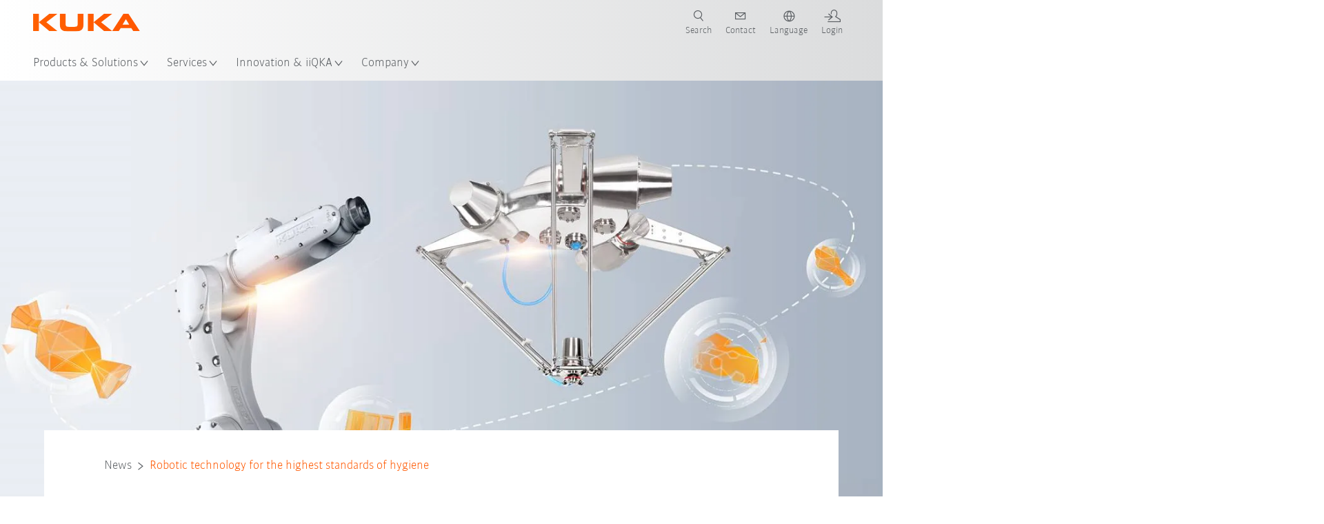

--- FILE ---
content_type: text/html; charset=utf-8
request_url: https://www.kuka.com/en-us/company/press/news/2021/10/robotic-technology-hygienic-design-h1-lubricants
body_size: 36446
content:
<!DOCTYPE html>
	<!--[if lte IE 9]><html class="ie" lang="en-US"><![endif]-->
<!--[if (!IE)|(IEMobile)]><!--><html class="no-ie" lang="en-US" ><!--<![endif]-->
<head>
	<title>KUKA robotic technology guarantees the highest standards of hygiene | KUKA Global</title>
	<meta http-equiv="Content-Type" content="text/html; charset=utf-8"/>
    <meta http-equiv="X-UA-Compatible" content="IE=edge"/>
	<meta name="description" content="Food-compatible lubricants in all axes, hygienic design: KUKA presents new robot portfolio for high safety in handling foodstuffs, pharmaceuticals and cosmetics." />
	<meta name="keywords" content="Hygienic design, H1 lubricants" />
	<meta name="robots" content="index, follow" />
	<link rel="preload" as="image" fetchpriority="high" href="/-/media/kuka-corporate/images/press/news/2021/10/hygienic-roboter/kuka_hm_ho_robots.jpg?rev=-1&amp;w=1900&amp;hash=86749E9EE9E34C2575985AAA72E65AD4" imagesrcset="/-/media/kuka-corporate/images/press/news/2021/10/hygienic-roboter/kuka_hm_ho_robots.jpg?rev=-1&amp;w=767&amp;hash=B24C1376777B1FF21EB0A245D953DB7F 767w, /-/media/kuka-corporate/images/press/news/2021/10/hygienic-roboter/kuka_hm_ho_robots.jpg?rev=-1&amp;w=1400&amp;hash=258DFB4C8899E613CC959ACB1241ABDA 1400w, /-/media/kuka-corporate/images/press/news/2021/10/hygienic-roboter/kuka_hm_ho_robots.jpg?rev=-1&amp;w=1900&amp;hash=86749E9EE9E34C2575985AAA72E65AD4 1900w" imagesizes="(min-width: 1px) 100vw">
	<link rel="canonical" href="https://www.kuka.com/en-us/company/press/news/2021/10/robotic-technology-hygienic-design-h1-lubricants" />
	<link rel="alternate" hreflang="x-default" href="https://www.kuka.com/en-de/company/press/news/2021/10/robotic-technology-hygienic-design-h1-lubricants" />
	<link rel="alternate" hreflang="de" href="https://www.kuka.com/de-de/unternehmen/presse/news/2021/10/robotertechnik-hygienic-design-h1-schmierstoffe" />
	<link rel="alternate" hreflang="en" href="https://www.kuka.com/en-de/company/press/news/2021/10/robotic-technology-hygienic-design-h1-lubricants" />
	<link rel="alternate" hreflang="es" href="https://www.kuka.com/es-es/empresa/prensa/news/2021/10/tecnolog%c3%ada-rob%c3%b3tica-lubricantes-hygienic-design-h1" />
	<link rel="alternate" hreflang="fr" href="https://www.kuka.com/fr-fr/notre-entreprise/presse/nouvelles/2021/10/robotique,-hygienic-design,-lubrifiants-h1" />
	<link rel="alternate" hreflang="nl" href="https://www.kuka.com/nl-be/onderneming/pers/news/2021/10/robottechniek-hygienic-design-h1-smeermiddelen" />
	<link rel="alternate" hreflang="zh" href="https://www.kuka.cn/zh-cn/company/press/news/2021/10/hygienic-roboter" />
	<link rel="alternate" hreflang="zh-SG" href="https://www.kuka.com/zh-sg/company/press/news/2021/10/hygienic-roboter" />
	<link rel="alternate" hreflang="zh-TW" href="https://www.kuka.com/zh-tw/company/press/news/2021/10/hygienic-roboter" />
	<link rel="alternate" hreflang="cs-CZ" href="https://www.kuka.com/cs-cz/firma/tisk/novinky/2021/10/robotick%c3%a1-technologie,-hygienick%c3%a9-proveden%c3%ad-%e2%80%9ehygienic-design%e2%80%9c,-maziva-h1" />
	<link rel="alternate" hreflang="nl-BE" href="https://www.kuka.com/nl-be/onderneming/pers/news/2021/10/robottechniek-hygienic-design-h1-smeermiddelen" />
	<link rel="alternate" hreflang="en-AT" href="https://www.kuka.com/en-at/company/press/news/2021/10/robotic-technology-hygienic-design-h1-lubricants" />
	<link rel="alternate" hreflang="en-BE" href="https://www.kuka.com/en-be/company/press/news/2021/10/robotic-technology-hygienic-design-h1-lubricants" />
	<link rel="alternate" hreflang="en-CH" href="https://www.kuka.com/en-ch/company/press/news/2021/10/robotic-technology-hygienic-design-h1-lubricants" />
	<link rel="alternate" hreflang="en-CN" href="https://www.kuka.cn/en-cn/company/press/news/2021/10/robotic-technology-hygienic-design-h1-lubricants" />
	<link rel="alternate" hreflang="en-DE" href="https://www.kuka.com/en-de/company/press/news/2021/10/robotic-technology-hygienic-design-h1-lubricants" />
	<link rel="alternate" hreflang="en-AU" href="https://www.kuka.com/en-au/company/press/news/2021/10/robotic-technology-hygienic-design-h1-lubricants" />
	<link rel="alternate" hreflang="en-CA" href="https://www.kuka.com/en-ca/company/press/news/2021/10/robotic-technology-hygienic-design-h1-lubricants" />
	<link rel="alternate" hreflang="en-IN" href="https://www.kuka.com/en-in/company/press/news/2021/10/robotic-technology-hygienic-design-h1-lubricants" />
	<link rel="alternate" hreflang="en-MY" href="https://www.kuka.com/en-my/company/press/news/2021/10/robotic-technology-hygienic-design-h1-lubricants" />
	<link rel="alternate" hreflang="en-SG" href="https://www.kuka.com/en-sg/company/press/news/2021/10/robotic-technology-hygienic-design-h1-lubricants" />
	<link rel="alternate" hreflang="en-GB" href="https://www.kuka.com/en-gb/company/press/news/2021/10/robotic-technology-hygienic-design-h1-lubricants" />
	<link rel="alternate" hreflang="en-US" href="https://www.kuka.com/en-us/company/press/news/2021/10/robotic-technology-hygienic-design-h1-lubricants" />
	<link rel="alternate" hreflang="en-HU" href="https://www.kuka.com/en-hu/company/press/news/2021/10/robotic-technology-hygienic-design-h1-lubricants" />
	<link rel="alternate" hreflang="en-SE" href="https://www.kuka.com/en-se/company/press/news/2021/10/robotic-technology-hygienic-design-h1-lubricants" />
	<link rel="alternate" hreflang="fr-BE" href="https://www.kuka.com/fr-be/notre-entreprise/presse/nouvelles/2021/10/robotique,-hygienic-design,-lubrifiants-h1" />
	<link rel="alternate" hreflang="fr-CA" href="https://www.kuka.com/fr-ca/notre-entreprise/presse/nouvelles/2021/10/robotique,-hygienic-design,-lubrifiants-h1" />
	<link rel="alternate" hreflang="fr-FR" href="https://www.kuka.com/fr-fr/notre-entreprise/presse/nouvelles/2021/10/robotique,-hygienic-design,-lubrifiants-h1" />
	<link rel="alternate" hreflang="fr-CH" href="https://www.kuka.com/fr-ch/notre-entreprise/presse/nouvelles/2021/10/robotique,-hygienic-design,-lubrifiants-h1" />
	<link rel="alternate" hreflang="de-AT" href="https://www.kuka.com/de-at/unternehmen/presse/news/2021/10/robotertechnik-hygienic-design-h1-schmierstoffe" />
	<link rel="alternate" hreflang="de-DE" href="https://www.kuka.com/de-de/unternehmen/presse/news/2021/10/robotertechnik-hygienic-design-h1-schmierstoffe" />
	<link rel="alternate" hreflang="de-CH" href="https://www.kuka.com/de-ch/unternehmen/presse/news/2021/10/robotertechnik-hygienic-design-h1-schmierstoffe" />
	<link rel="alternate" hreflang="hu-HU" href="https://www.kuka.com/hu-hu/v%c3%a1llalat/sajt%c3%b3/news/2021/10/higi%c3%a9nikus-kialak%c3%adt%c3%a1s%c3%ba-robottechnika-h1-ken%c5%91anyagok" />
	<link rel="alternate" hreflang="it-IT" href="https://www.kuka.com/it-it/azienda/stampa/news/2021/10/robotica-hygienic-design-lubrificanti-h1" />
	<link rel="alternate" hreflang="ja-JP" href="https://www.kuka.com/ja-jp/%e4%bc%9a%e7%a4%be%e6%a6%82%e8%a6%81/%e3%83%97%e3%83%ac%e3%82%b9/news/2021/10/%e3%83%ad%e3%83%9c%e3%83%83%e3%83%88%e6%8a%80%e8%a1%93%e3%81%ae%e8%a1%9b%e7%94%9f%e7%9a%84%e3%81%aa%e8%a8%ad%e8%a8%88%e3%82%92%e3%80%81h1%e6%bd%a4%e6%bb%91%e5%89%a4%e3%81%a7" />
	<link rel="alternate" hreflang="ko-KR" href="https://www.kuka.com/ko-kr/%ed%9a%8c%ec%82%ac/%eb%b3%b4%eb%8f%84%ec%9e%90%eb%a3%8c/news/2021/10/h1-%ec%9c%a4%ed%99%9c%ec%a0%9c%eb%a5%bc-%ec%82%ac%ec%9a%a9%ed%95%98%eb%8a%94-%ec%9c%84%ec%83%9d-%eb%94%94%ec%9e%90%ec%9d%b8%ec%9d%98-%eb%a1%9c%eb%b4%87-%ea%b8%b0%ec%88%a0" />
	<link rel="alternate" hreflang="pl-PL" href="https://www.kuka.com/pl-pl/firma/prasa/news/2021/10/roboty-hygienic-design-ze-%c5%9brodkami-smarnymi-h1" />
	<link rel="alternate" hreflang="zh-CN" href="https://www.kuka.cn/zh-cn/company/press/news/2021/10/hygienic-roboter" />
	<link rel="alternate" hreflang="ro-RO" href="https://www.kuka.com/ro-ro/companie/pres%c4%83/news/2021/10/robotic%c4%83-proiectare-igienic%c4%83-lubrifian%c8%9bi-h1" />
	<link rel="alternate" hreflang="sk-SK" href="https://www.kuka.com/sk-sk/firma/tla%c4%8d/spravy/2021/10/robotick%c3%a1-technologie,-hygienick%c3%a9-proveden%c3%ad-%e2%80%9ehygienic-design%e2%80%9c,-maziva-h1" />
	<link rel="alternate" hreflang="es-MX" href="https://www.kuka.com/es-mx/empresa/prensa/news/2021/10/tecnolog%c3%ada-rob%c3%b3tica-lubricantes-hygienic-design-h1" />
	<link rel="alternate" hreflang="es-ES" href="https://www.kuka.com/es-es/empresa/prensa/news/2021/10/tecnolog%c3%ada-rob%c3%b3tica-lubricantes-hygienic-design-h1" />
	<link rel="alternate" hreflang="sv-SE" href="https://www.kuka.com/sv-se/f%c3%b6retag/press/news/2021/10/robotteknik-hygienic-design-h1-sm%c3%b6rjmedel" />
	<link rel="alternate" hreflang="th-TH" href="https://www.kuka.com/th-th/%e0%b8%9a%e0%b8%a3%e0%b8%b4%e0%b8%a9%e0%b8%b1%e0%b8%97/%e0%b8%82%e0%b9%88%e0%b8%b2%e0%b8%a7%e0%b8%9b%e0%b8%a3%e0%b8%b0%e0%b8%8a%e0%b8%b2%e0%b8%aa%e0%b8%b1%e0%b8%a1%e0%b8%9e%e0%b8%b1%e0%b8%99%e0%b8%98%e0%b9%8c/news/2021/10/%e0%b9%80%e0%b8%97%e0%b8%84%e0%b9%82%e0%b8%99%e0%b9%82%e0%b8%a5%e0%b8%a2%e0%b8%b5%e0%b8%ab%e0%b8%b8%e0%b9%88%e0%b8%99%e0%b8%a2%e0%b8%99%e0%b8%95%e0%b9%8c%e0%b9%83%e0%b8%99%e0%b8%81%e0%b8%b2%e0%b8%a3%e0%b8%ad%e0%b8%ad%e0%b8%81%e0%b9%81%e0%b8%9a%e0%b8%9a%e0%b8%97%e0%b8%b5%e0%b9%88%e0%b8%96%e0%b8%b9%e0%b8%81%e0%b8%aa%e0%b8%b8%e0%b8%82%e0%b8%ad%e0%b8%99%e0%b8%b2%e0%b8%a1%e0%b8%b1%e0%b8%a2-%e0%b8%99%e0%b9%89%e0%b8%b3%e0%b8%a1%e0%b8%b1%e0%b8%99%e0%b8%ab%e0%b8%a5%e0%b9%88%e0%b8%ad%e0%b8%a5%e0%b8%b7%e0%b9%88%e0%b8%99-h1" />
	<link rel="alternate" hreflang="tr-TR" href="https://www.kuka.com/tr-tr/%c5%9firket/bas%c4%b1n/news/2021/10/robot-teknolojisi-hygienic-design-h1-ya%c4%9flama-maddeleri" />
	<link rel="alternate" hreflang="zh-MY" href="https://www.kuka.com/zh-my/company/press/news/2021/10/hygienic-roboter" />
	<link rel="alternate" hreflang="pt-BR" href="https://www.kuka.com/pt-br/empresa/imprensa/news/2021/10/tecnologia-de-rob%c3%b4s-hygienic-design-lubrificantes-h1" />
	<link rel="alternate" hreflang="pt-PT" href="https://www.kuka.com/pt-pt/empresa/imprensa/news/2021/10/tecnologia-de-rob%c3%b4s-hygienic-design-lubrificantes-h1" />
	<link rel="alternate" hreflang="vi-VN" href="https://www.kuka.com/vi-vn/c%c3%b4ng-ty/b%c3%a1o-ch%c3%ad/tin-t%c6%b0%cc%81c/2021/10/c%c3%b4ng-ngh%e1%bb%87-r%c3%b4-b%e1%bb%91t-thi%e1%ba%bft-k%e1%ba%bf-h%e1%bb%a3p-v%e1%bb%87-sinh-ch%e1%ba%a5t-b%c3%b4i-tr%c6%a1n-h1" />
	
	<link rel="preload" href="/assets/fonts/KUKA-Bulo_web.woff2" as="font" type="font/woff2" crossorigin />
	<link rel="preload" href="/assets/fonts/KUKA-Bulo_Bold_web.woff2" as="font" type="font/woff2" crossorigin />
	<link rel="preload" href="/assets/fonts/KUKA-Brand_Iconfont.woff2?bvejt7" as="font" type="font/woff2" crossorigin />
	
    <meta name="viewport" id="viewport-meta" content="width=device-width, initial-scale=1.0"/>
    <meta name="content-language" content="en-US" />
	<meta name="language" content="en-US"/>
    <!-- facebook -->
    
    
    <!-- OpenGraph -->
    <meta property="og:url" content="https://www.kuka.com/en-us/company/press/news/2021/10/robotic-technology-hygienic-design-h1-lubricants"/>
    <meta property="og:site_name" content="KUKA Global"/>
	<meta property="og:title" content="KUKA robotic technology guarantees the highest standards of hygiene | KUKA Global"/>
	<meta property="og:image" content="https://www.kuka.com/-/media/kuka-corporate/images/press/news/2021/10/hygienic-roboter/kuka_hm_ho_robots.jpg?rev=-1&amp;w=1900&amp;hash=86749E9EE9E34C2575985AAA72E65AD4"/>
    <meta property="og:description" content="Food-compatible lubricants in all axes, hygienic design: KUKA presents new robot portfolio for high safety in handling foodstuffs, pharmaceuticals and cosmetics."/>
	<meta property="og:type" content="WebPage"/>
	

	
	
	<link rel="icon" href="/-/media/kuka-corporate/images/home/logos/kuka-favicon.ico?rev=e4480deb27ab46509c3742562d766a04&amp;hash=96E1253EBA9E51FFA595FE6BD06F11D6">
	<link rel="shortcut icon" href="/-/media/kuka-corporate/images/home/logos/kuka-favicon.ico?rev=e4480deb27ab46509c3742562d766a04&amp;hash=96E1253EBA9E51FFA595FE6BD06F11D6">
	<link rel="apple-touch-icon-precomposed" href="/-/media/kuka-corporate/images/home/logos/kuka_touchicon-152.png?rev=aa48a134b6f1445eaebd6bdcb373c3f2&amp;hash=AB067161FEC8D8B06FB018173328E18F"/>
	<link rel="apple-touch-icon" href="/-/media/kuka-corporate/images/home/logos/kuka_touchicon-152.png?rev=aa48a134b6f1445eaebd6bdcb373c3f2&amp;hash=AB067161FEC8D8B06FB018173328E18F"/>
	<meta name="msapplication-TileColor" content="#FFFFFF">
	<meta name="msapplication-TileImage" content="/-/media/kuka-corporate/images/home/logos/kuka_touchicon-152.png?rev=aa48a134b6f1445eaebd6bdcb373c3f2&amp;hash=AB067161FEC8D8B06FB018173328E18F">
	<meta name="msapplication-config" content="/en-us/browserconfig">
	<link rel="manifest" href="/en-us/manifest">
	<meta name="theme-color" content="#FF5800">
	
	<style>
		:lang(en-US){ font-family:'kuka-bulo', Calibri, Segoe UI, Helvetica, Arial, Sans-Serif }
		
	</style>
	<link rel="stylesheet" href="/frontend/dist/app.css?v=5.19.1" type="text/css" />
	
    <!-- Google Site Verification -->
<meta name="google-site-verification" content="eqDP84ikUtn04eG8RyydTpSeDAw4UoNFH8f8ARWzNaI" />
<!-- End Google Site Verification -->
<!-- Google Tag Manager -->
<script type="text/plain" data-cookiecategory="marketing">
if ( document.querySelector('html').getAttribute("lang") != "zh-CN" && document.querySelector('html').getAttribute("lang") != "en-CN" )
{
(function(w,d,s,l,i){w[l]=w[l]||[];w[l].push({'gtm.start':
new Date().getTime(),event:'gtm.js'});var f=d.getElementsByTagName(s)[0],
j=d.createElement(s),dl=l!='dataLayer'?'&l='+l:'';j.async=true;j.src=
'https://www.googletagmanager.com/gtm.js?id='+i+dl;f.parentNode.insertBefore(j,f);
})(window,document,'script','dataLayer','GTM-PD2NWFW');
}
</script>
<!-- End Google Tag Manager -->
	<script>
		var cookieGdpr = {
			cookieNotice: "Due to your cookie settings, this content is not available.",
			consentBtnLabel: "Allow Cookies"
		};
	</script>
	<script>
	 window.dataLayer = window.dataLayer || [];
	 window.dataLayer.push({
	  'event': 'cms-url',
	  'language': 'en-us',
	  'path': '/kuka internet/home/company/press/news/2021/10/hygienic roboter',
	  'id': '444615276B7B463FBC2424AEA92166B5'
	 });
	</script>
	<script type="application/ld+json">
	[{"@context":"https://schema.org","@type":"Organization","name":"KUKA Global","url":"/en-us","logo":"https://www.kuka.com/-/media/kuka-corporate/images/home/logos/kuka_logo.svg?rev=b6777e96fb614606b2f7bcf154547e20&w=1400&hash=10A966738F398D7BA9267C426A854C01","description":"KUKA is one of the world’s leading suppliers of intelligent robotics, plant and systems engineering and is driving digitization in industry.","address":{"@type":"PostalAddress","streetAddress":"51870 Shelby Parkway","addressLocality":"MI 48315 Shelby Township","addressCountry":"United States of America"},"contactPoint":{"@type":"ContactPoint","telephone":"+1 800 459 6691"},"sameAs":["https://www.youtube.com/c/KukaRobotGroup/?sub_confirmation=1","https://www.linkedin.com/company/kukaglobal","https://www.facebook.com/KUKAGlobal/","https://x.com/KUKA_Americas","https://www.instagram.com/kuka_americas/"],"telephone":null},{"@context":"https://schema.org","@type":"WebPage","name":"KUKA robotic technology guarantees the highest standards of hygiene | KUKA Global","url":"https://www.kuka.com/en-us/company/press/news/2021/10/robotic-technology-hygienic-design-h1-lubricants","headline":"New KUKA robotic technology guarantees the highest hygiene standards","description":"Food-compatible lubricants in all axes, hygienic design: KUKA presents new robot portfolio for high safety in handling foodstuffs, pharmaceuticals and cosmetics.","potentialAction":{"@type":"SearchAction","target":"https://www.kuka.com/en-us/search-results-page?q={search_term_string}","query-input":"required name=search_term_string"}},{"@context":"https://schema.org","@type":"BreadcrumbList","itemListElement":[{"@type":"ListItem","position":1,"item":{"@id":"/en-us/company/press/news/2021/10/robotic-technology-hygienic-design-h1-lubricants","name":"Robotic technology for the highest standards of hygiene"}}]},{"@context":"https://schema.org","@type":"NewsArticle","mainEntityOfPage":null,"headline":"New KUKA robotic technology guarantees the highest hygiene standards","image":["https://www.kuka.com/-/media/kuka-corporate/images/press/news/2021/10/hygienic-roboter/kuka_hm_ho_robots.jpg?rev=-1&w=1900&hash=86749E9EE9E34C2575985AAA72E65AD4"],"datePublished":"2022-01-06T03:34:32Z","dateModified":"2025-07-01T07:57:09Z","isPartOf":null}]
	</script>

	
	
<link rel="stylesheet" href="/dist/cookieconsent.kuka.css" fetchpriority="high" />

<script defer src="/assets/cookieconsent/cookieconsent.js" fetchpriority="high"></script>

<script>
    document.documentElement.classList.add('cc-kuka');	// Do not remove!
    document.documentElement.classList.add('cc-kuka');	// cc-kuka, cc-swisslog, cc-healthcare, cc-translogic

    window.addEventListener('load', function () {
    	const cc = initCookieConsent();
    	const options = {
    		autoclear_cookies: true,
    		// autorun: true,                          					// default: true
			cookie_domain: '.kuka.com', 					    // Enter base domain
    		// cookie_expiration: 182,                 					// default: 182 (days)
			cookie_name: 'gdpr_settings',               				// default: 'gdpr_settings'
    		// cookie_necessary_only_expiration: 182   					// default: disabled
    		// cookie_path: '/',                       					// default: root
    		// cookie_same_site: 'Lax',                					// default: 'Lax'
    		current_lang: 'en-US',								// Required, adapt to fit your needs
    		// hide_from_bots: true,                   					// default: true
    		languages: {},							   					// Required, do not remove
    		page_scripts: true,											// Required, do not remove

    		// How consent and settings modals are displayed:
    		gui_options: {
    			consent_modal: {
    				layout: 'cloud',               		// box / cloud / bar
    				position: 'bottom center',     		// left / right / center + top / middle / bottom
    				transition: 'zoom'           		// slide / zoom
    			},
    			settings_modal: {
    				layout: 'box',                 		// bar / box
    				// position: 'left',              	// left / right
    				transition: 'zoom'             		// slide / zoom
    			}
    		},

			// Dispatch events when user interacts with the consent modal:
			onAccept: (cookie) => {
				const acceptEvent = new CustomEvent('cookieConsentAccept', { detail: { cookie, cc: window.cc } });
				document.dispatchEvent(acceptEvent);
			},
			onChange: (cookie, changed_categories) => {
				const changeEvent = new CustomEvent('cookieConsentChange', { detail: { cookie, changed_categories, cc: window.cc } });
				document.dispatchEvent(changeEvent);
			},
    	};

    	fetch(`/api/cxxkxxcxnsxnt/kuka?sc_lang=${options.current_lang}`)
    		.then(response => response.json())
    		.then(data => {
    			options.languages[options.current_lang] = data;
    			cc.run(options);
                window.cc = cc; // Make cc available after it has executed.
    		})
    		.catch(error => {
    			console.error('Error in fetching Cookie Consent config:', error);
    		});
    });
</script>

	

</head>

<body class="mod mod-layout " data-connectors="responsive, toggle">
	

	

	
	
	<header class="o-header js-header">
	
	<nav class="mod mod-nav-next" data-connectors="toggle">
	
	<div class="js-menu mod-nav-next__menu" data-menu-id="E3E5D7E6AA1D43C5B285422A63DA3B1Cmenu">
		
		<div class="mod-nav-next__menu__tabs">
			<ul class="container list-unstyled tabs__list">
				
				<li class="tabs__list__item">
					<button
						type="button"
						class="js-menuTabBtn item__btn item__btn--active"
						data-tab-target="AC151350259545CFB0DFA9C489793FE2tab"
					>
						Products
					</button>
				</li>
				
				<li class="tabs__list__item">
					<button
						type="button"
						class="js-menuTabBtn item__btn "
						data-tab-target="B835CBBEC095491FA2C7FD324FFCD828tab"
					>
						Industries
					</button>
				</li>
				
				<li class="tabs__list__item">
					<button
						type="button"
						class="js-menuTabBtn item__btn "
						data-tab-target="4CC5145FCEF6487393F3B6A1C3F5E4B9tab"
					>
						Applications
					</button>
				</li>
				
			</ul>
		</div>
		

		<div class="container mod-nav-next__menu__content">
			
			
			<!-- TABS -->
			<div class="js-contentLeft js-menuTab content__left content__left--active" data-tab-id="AC151350259545CFB0DFA9C489793FE2tab">
				<!-- <div class="content__left__title">
					<a href="https://www.kuka.com/en-us/products">Products</a>
				</div> -->
				<div class="js-columns content__left__columns">
					<div class="js-column columns__col columns__col--menu">
						<ul class="js-menuColumnList list-unstyled columns__col__list"></ul>
					</div>
					<div class="js-column columns__col columns__col--tabs">
						<button type="button" class="js-backLink columns__col__backLink">
							<span class="icon-backward"></span>
							Products &amp; Solutions
						</button>
						<ul class="list-unstyled columns__col__list">
							
							<li class="list__item">
								<button
									type="button"
									class="js-link list__item__link list__item__link--tab"
									data-tab-target="AC151350259545CFB0DFA9C489793FE2tab"
								>
									Products
									<span class="icon-arrow-right"></span>
								</button>
							</li>
							
							<li class="list__item">
								<button
									type="button"
									class="js-link list__item__link list__item__link--tab"
									data-tab-target="B835CBBEC095491FA2C7FD324FFCD828tab"
								>
									Industries
									<span class="icon-arrow-right"></span>
								</button>
							</li>
							
							<li class="list__item">
								<button
									type="button"
									class="js-link list__item__link list__item__link--tab"
									data-tab-target="4CC5145FCEF6487393F3B6A1C3F5E4B9tab"
								>
									Applications
									<span class="icon-arrow-right"></span>
								</button>
							</li>
							
						</ul>
					</div>
					
	<div class="js-column columns__col" data-column-id="C1291DDB00034A9BA833E2F1C8040B08col">
		<button type="button" class="js-backLink columns__col__backLink">
			<span class="icon-backward"></span>
			Products
		</button>
		<ul class="list-unstyled columns__col__list">
	
	<li class="list__item">
		<a
			href="/en-us/products/robotics-system"
			target=""
			class="js-link list__item__link  list__item__link--items"
			data-item-id="57EDED0740784DF7B41EA19D63435D69"
		>
			Robotics Systems 
			
			<span class="icon-arrow-right"></span>
			
		</a>
	</li>
	
	<li class="list__item">
		<a
			href="/en-us/products/amr-autonomous-mobile-robotics"
			target=""
			class="js-link list__item__link  list__item__link--items"
			data-item-id="2DA565D17DBD42ECA9DD29616909DCAA"
		>
			Autonomous mobile robotics (AMR)
			
			<span class="icon-arrow-right"></span>
			
		</a>
	</li>
	
	<li class="list__item">
		<a
			href="/en-us/products/production-machines"
			target=""
			class="js-link list__item__link  list__item__link--items"
			data-item-id="6276809EE0934A2BBBE8FC64DA7D379C"
		>
			Production machines
			
			<span class="icon-arrow-right"></span>
			
		</a>
	</li>
	
	<li class="list__item">
		<a
			href="/en-us/products/production-systems"
			target=""
			class="js-link list__item__link  list__item__link--items"
			data-item-id="9C920C8F2588415C83C29EBBF865F95F"
		>
			Production systems
			
			<span class="icon-arrow-right"></span>
			
		</a>
	</li>
	
</ul>

	</div>
	
		
	
		
	
		
	
		
	


				</div>
			</div>
			<!-- /TABS -->
			
			<!-- TABS -->
			<div class="js-contentLeft js-menuTab content__left " data-tab-id="B835CBBEC095491FA2C7FD324FFCD828tab">
				<!-- <div class="content__left__title">
					<a href="https://www.kuka.com/en-us/industries">Industries</a>
				</div> -->
				<div class="js-columns content__left__columns">
					<div class="js-column columns__col columns__col--menu">
						<ul class="js-menuColumnList list-unstyled columns__col__list"></ul>
					</div>
					<div class="js-column columns__col columns__col--tabs">
						<button type="button" class="js-backLink columns__col__backLink">
							<span class="icon-backward"></span>
							Products &amp; Solutions
						</button>
						<ul class="list-unstyled columns__col__list">
							
							<li class="list__item">
								<button
									type="button"
									class="js-link list__item__link list__item__link--tab"
									data-tab-target="AC151350259545CFB0DFA9C489793FE2tab"
								>
									Products
									<span class="icon-arrow-right"></span>
								</button>
							</li>
							
							<li class="list__item">
								<button
									type="button"
									class="js-link list__item__link list__item__link--tab"
									data-tab-target="B835CBBEC095491FA2C7FD324FFCD828tab"
								>
									Industries
									<span class="icon-arrow-right"></span>
								</button>
							</li>
							
							<li class="list__item">
								<button
									type="button"
									class="js-link list__item__link list__item__link--tab"
									data-tab-target="4CC5145FCEF6487393F3B6A1C3F5E4B9tab"
								>
									Applications
									<span class="icon-arrow-right"></span>
								</button>
							</li>
							
						</ul>
					</div>
					
	<div class="js-column columns__col" data-column-id="F5AA224DC7E64EB4A90AA88CED61B9ABcol">
		<button type="button" class="js-backLink columns__col__backLink">
			<span class="icon-backward"></span>
			Industries
		</button>
		<ul class="list-unstyled columns__col__list">
	
	<li class="list__item">
		<a
			href="/en-us/industries/automotive"
			target=""
			class="js-link list__item__link  list__item__link--items"
			data-item-id="F451C01FE0B04334BBEA44E07528788B"
		>
			Automotive Industry
			
			<span class="icon-arrow-right"></span>
			
		</a>
	</li>
	
	<li class="list__item">
		<a
			href="/en-us/industries/automated-modular-house-building"
			target=""
			class="js-link list__item__link  "
			data-item-id="5BF33D31EE664DBF87431B559BF1E55D"
		>
			Automated house building
			
		</a>
	</li>
	
	<li class="list__item">
		<a
			href="/en-us/industries/robots-used-in-medicine"
			target=""
			class="js-link list__item__link  list__item__link--items"
			data-item-id="8C1674CB4963416FBCCBB996CFC17B94"
		>
			Healthcare
			
			<span class="icon-arrow-right"></span>
			
		</a>
	</li>
	
	<li class="list__item">
		<a
			href="/en-us/industries/electronics-industry"
			target=""
			class="js-link list__item__link  list__item__link--items"
			data-item-id="8EF4EE1AE3644F3C9BF6CC5E45128718"
		>
			Electronics Industry
			
			<span class="icon-arrow-right"></span>
			
		</a>
	</li>
	
	<li class="list__item">
		<a
			href="/en-us/industries/battery-production"
			target=""
			class="js-link list__item__link  list__item__link--items"
			data-item-id="C1F0FA22C2504800968BF497D32FA77B"
		>
			Battery production
			
			<span class="icon-arrow-right"></span>
			
		</a>
	</li>
	
	<li class="list__item">
		<a
			href="/en-us/industries/e-commerce"
			target=""
			class="js-link list__item__link  "
			data-item-id="CAEE280EB417432AB98CDF4E6C7A1657"
		>
			E-Commerce and Retail Logistics
			
		</a>
	</li>
	
	<li class="list__item">
		<a
			href="/en-us/industries/consumer-goods-industry"
			target=""
			class="js-link list__item__link  list__item__link--items"
			data-item-id="A8372008A8514A31A96EB877C07FA383"
		>
			Consumer Goods Industry
			
			<span class="icon-arrow-right"></span>
			
		</a>
	</li>
	
	<li class="list__item">
		<a
			href="/en-us/industries/metal-industry"
			target=""
			class="js-link list__item__link  list__item__link--items"
			data-item-id="4928728031D24F2A9AEB6B768710B09D"
		>
			Metal Industry
			
			<span class="icon-arrow-right"></span>
			
		</a>
	</li>
	
	<li class="list__item">
		<a
			href="/en-us/industries/other-industries"
			target=""
			class="js-link list__item__link  list__item__link--items"
			data-item-id="F58E0CA753CC4F11A7388B204F6C9FFA"
		>
			Other Industries
			
			<span class="icon-arrow-right"></span>
			
		</a>
	</li>
	
	<li class="list__item">
		<a
			href="/en-us/industries/kuka-partners"
			target=""
			class="js-link list__item__link  "
			data-item-id="95095200B63E4E2D80848825FC549AD1"
		>
			KUKA Partners
			
		</a>
	</li>
	
</ul>

	</div>
	
		
	
		
	
		
	
		
	
		
	
		
	
		
	
		
	
		
	
		
	


				</div>
			</div>
			<!-- /TABS -->
			
			<!-- TABS -->
			<div class="js-contentLeft js-menuTab content__left " data-tab-id="4CC5145FCEF6487393F3B6A1C3F5E4B9tab">
				<!-- <div class="content__left__title">
					<a href="https://www.kuka.com/en-us/applications">Applications</a>
				</div> -->
				<div class="js-columns content__left__columns">
					<div class="js-column columns__col columns__col--menu">
						<ul class="js-menuColumnList list-unstyled columns__col__list"></ul>
					</div>
					<div class="js-column columns__col columns__col--tabs">
						<button type="button" class="js-backLink columns__col__backLink">
							<span class="icon-backward"></span>
							Products &amp; Solutions
						</button>
						<ul class="list-unstyled columns__col__list">
							
							<li class="list__item">
								<button
									type="button"
									class="js-link list__item__link list__item__link--tab"
									data-tab-target="AC151350259545CFB0DFA9C489793FE2tab"
								>
									Products
									<span class="icon-arrow-right"></span>
								</button>
							</li>
							
							<li class="list__item">
								<button
									type="button"
									class="js-link list__item__link list__item__link--tab"
									data-tab-target="B835CBBEC095491FA2C7FD324FFCD828tab"
								>
									Industries
									<span class="icon-arrow-right"></span>
								</button>
							</li>
							
							<li class="list__item">
								<button
									type="button"
									class="js-link list__item__link list__item__link--tab"
									data-tab-target="4CC5145FCEF6487393F3B6A1C3F5E4B9tab"
								>
									Applications
									<span class="icon-arrow-right"></span>
								</button>
							</li>
							
						</ul>
					</div>
					
	<div class="js-column columns__col" data-column-id="DD41DB84774846F89A1900D6786BA8CAcol">
		<button type="button" class="js-backLink columns__col__backLink">
			<span class="icon-backward"></span>
			Applications
		</button>
		<ul class="list-unstyled columns__col__list">
	
	<li class="list__item">
		<a
			href="/en-us/applications/joining-process-automation"
			target=""
			class="js-link list__item__link  list__item__link--items"
			data-item-id="093D2F6B1A054368AA5F3F7291CFFE33"
		>
			Joining processes
			
			<span class="icon-arrow-right"></span>
			
		</a>
	</li>
	
	<li class="list__item">
		<a
			href="/en-us/applications/joining-process-automation/welding"
			target=""
			class="js-link list__item__link  list__item__link--items"
			data-item-id="99D60750630E4514BE3A2F59BF898D83"
		>
			Welding
			
			<span class="icon-arrow-right"></span>
			
		</a>
	</li>
	
	<li class="list__item">
		<a
			href="/en-us/applications/handling-automation"
			target=""
			class="js-link list__item__link  list__item__link--items"
			data-item-id="A30EE5E4CBE24A629C392CAC61207420"
		>
			Handling
			
			<span class="icon-arrow-right"></span>
			
		</a>
	</li>
	
	<li class="list__item">
		<a
			href="/en-us/applications/mechanical-processing"
			target=""
			class="js-link list__item__link  list__item__link--items"
			data-item-id="67B0F6620E414CE0A9296B1FA151CA90"
		>
			Mechanical processing
			
			<span class="icon-arrow-right"></span>
			
		</a>
	</li>
	
	<li class="list__item">
		<a
			href="/en-us/applications/quality-inspection"
			target=""
			class="js-link list__item__link  "
			data-item-id="D166ADD05FAC4B569B15ADEC118BC77C"
		>
			Quality inspection
			
		</a>
	</li>
	
	<li class="list__item">
		<a
			href="/en-us/applications/coating-painting-bonding"
			target=""
			class="js-link list__item__link  "
			data-item-id="ACB84431387243CEA42F2D5D567C30A5"
		>
			Coating / Painting / Bonding
			
		</a>
	</li>
	
	<li class="list__item">
		<a
			href="/en-us/applications/cutting-shearing"
			target=""
			class="js-link list__item__link  list__item__link--items"
			data-item-id="020902C179D84C17AF1A86050655C90E"
		>
			Cutting / Separating
			
			<span class="icon-arrow-right"></span>
			
		</a>
	</li>
	
	<li class="list__item">
		<a
			href="/en-us/applications/robot-special-environmental-conditions"
			target=""
			class="js-link list__item__link  list__item__link--items"
			data-item-id="D5BEA0A632D7419C95ABCE47507DBA25"
		>
			Special environmental conditions
			
			<span class="icon-arrow-right"></span>
			
		</a>
	</li>
	
	<li class="list__item">
		<a
			href="/en-us/applications/other-robot-applications"
			target=""
			class="js-link list__item__link  list__item__link--items"
			data-item-id="CDAF8864A24C499198F1B29A3C6613D8"
		>
			Other industrial applications 
			
			<span class="icon-arrow-right"></span>
			
		</a>
	</li>
	
</ul>

	</div>
	
		
	
		
	
		
	
		
	
		
	
		
	
		
	
		
	
		
	


				</div>
			</div>
			<!-- /TABS -->
			
			
			
			<!-- TEASERS -->
			<div class="content__right">
				<strong class="js-teasersTitle content__right__title">Learn more</strong>
<ul class="list-unstyled content__right__teasers">
	
	<li class="teasers__item">
		<a href="/en-us/robot-guide" target="_blank" class="teasers__item__link" style="background-image: url(/-/media/kuka-corporate/images/guided-selling/kuka-pickcontrol-application.jpg?rev=-1&amp;w=320&amp;hash=4D61EE8FFCC88C46E624BA7EAD1B8FDD)">
			<span class="link__label">Robot Guide</span>
		</a>
	</li>
	
	<li class="teasers__item">
		<a href="/en-us/industries/solutions-database" target="" class="teasers__item__link" style="background-image: url(/-/media/kuka-corporate/images/industries/automotive/kuka-automation-in-the-industry.jpg?rev=1a861c90e194486caa96ec6acd9d0721&amp;w=320&amp;hash=DC8593795BEDDD7379E745AF2A6BE321)">
			<span class="link__label">Case Studies</span>
		</a>
	</li>
	
	<li class="teasers__item">
		<a href="/en-us/industries/kuka-partners" target="" class="teasers__item__link" style="background-image: url(/-/media/kuka-corporate/images/industries/system-partner/kuka-system-partner-header-picture.png?rev=-1&amp;w=320&amp;hash=0F15A45FBF3978E5F08A453268DB0701)">
			<span class="link__label">KUKA partners</span>
		</a>
	</li>
	
</ul>

			</div>
			<!-- /TEASERS -->
			
		</div>
	</div>
	
	<div class="js-menu mod-nav-next__menu" data-menu-id="83BE6159B0524E71BC26977F32AC8A03menu">
		

		<div class="container mod-nav-next__menu__content">
			
			<!-- ONLY COLUMNS -->
			<div class="js-contentLeft content__left content__left--active">
				<div class="content__left__title">
					<a href="https://www.kuka.com/en-us/services">Services</a>
				</div>
				<div class="js-columns content__left__columns">
					<div class="js-column columns__col columns__col--menu">
						<ul class="js-menuColumnList list-unstyled columns__col__list"></ul>
					</div>
					
	<div class="js-column columns__col" data-column-id="83BE6159B0524E71BC26977F32AC8A03col">
		<button type="button" class="js-backLink columns__col__backLink">
			<span class="icon-backward"></span>
			Services
		</button>
		<ul class="list-unstyled columns__col__list">
	
	<li class="list__item">
		<a
			href="/en-us/services/technical-hotline-consulting"
			target=""
			class="js-link list__item__link  "
			data-item-id="EF90366F509A473F9378EC939C53FB9A"
		>
			Technical hotline and advisory service
			
		</a>
	</li>
	
	<li class="list__item">
		<a
			href="/en-us/services/my-kuka"
			target=""
			class="js-link list__item__link  "
			data-item-id="3E5373468B134CB3BF74F12A0ACC021A"
		>
			my.KUKA Customer Portal
			
		</a>
	</li>
	
	<li class="list__item">
		<a
			href="/en-us/services/downloads"
			target=""
			class="js-link list__item__link  "
			data-item-id="ED1FDFF1BEAF4BECBDA565A285F099F1"
		>
			Download Center
			
		</a>
	</li>
	
	<li class="list__item">
		<a
			href="/en-us/services/kuka-college"
			target=""
			class="js-link list__item__link  list__item__link--items"
			data-item-id="5127C3F5C3DE41CBB17F3050A6A07CFF"
		>
			KUKA College
			
			<span class="icon-arrow-right"></span>
			
		</a>
	</li>
	
	<li class="list__item">
		<a
			href="/en-us/services/kuka-used-robots"
			target=""
			class="js-link list__item__link  "
			data-item-id="FE169E1F464E4E519C7038433C50AB8B"
		>
			KUKA used robots
			
		</a>
	</li>
	
	<li class="list__item">
		<a
			href="/en-us/services/spare-parts"
			target=""
			class="js-link list__item__link  "
			data-item-id="378C4EC61CF94891ACD1C966629972B6"
		>
			KUKA  Spare parts
			
		</a>
	</li>
	
	<li class="list__item">
		<a
			href="/en-us/services/service_robots-and-machines"
			target=""
			class="js-link list__item__link  list__item__link--items"
			data-item-id="13EE1161FD7840E59678D2FBB9C1CEF5"
		>
			Service for Robots and Machines
			
			<span class="icon-arrow-right"></span>
			
		</a>
	</li>
	
	<li class="list__item">
		<a
			href="/en-us/services/circular-services"
			target=""
			class="js-link list__item__link  "
			data-item-id="E1D79D2C084F4A52B7E13E7437D3C650"
		>
			Circular Services
			
		</a>
	</li>
	
	<li class="list__item">
		<a
			href="/en-us/services/system-service"
			target=""
			class="js-link list__item__link  "
			data-item-id="29F0029CDFDE4F2A8ABFD4E8EB8132CC"
		>
			System service
			
		</a>
	</li>
	
	<li class="list__item">
		<a
			href="/en-us/services/cybersecurity"
			target=""
			class="js-link list__item__link  "
			data-item-id="04720387C03046B08CCB22F1073C6B9C"
		>
			Cybersecurity
			
		</a>
	</li>
	
	<li class="list__item">
		<a
			href="/en-us/services/customer-service-contacts"
			target=""
			class="js-link list__item__link  "
			data-item-id="456D5D33669E4901918496369322D980"
		>
			Customer Service Contacts Worldwide
			
		</a>
	</li>
	
</ul>

	</div>
	
		
	
		
	
		
	
		
	
		
	
		
	
		
	
		
	
		
	
		
	
		
	


				</div>
			</div>
			<!-- /ONLY COLUMNS -->
			
			
			<!-- TEASERS -->
			<div class="content__right">
				<strong class="js-teasersTitle content__right__title">Learn more</strong>
<ul class="list-unstyled content__right__teasers">
	
	<li class="teasers__item">
		<a href="/en-us/services/my-kuka" target="" class="teasers__item__link" style="background-image: url(/-/media/kuka-corporate/images/customer-services/mykuka_stage_signet_top_3200x1800.jpg?rev=-1&amp;w=320&amp;hash=83BB95D48985A6125338C496E19F40B8)">
			<span class="link__label">my.KUKA</span>
		</a>
	</li>
	
	<li class="teasers__item">
		<a href="/en-us/services/downloads" target="" class="teasers__item__link" style="background-image: url(/-/media/kuka-corporate/images/customer-services/download_center.jpg?rev=652279a185474dbc9606029e1a9fb765&amp;w=320&amp;hash=7A97D0573309ECFFCF763281F28696F0)">
			<span class="link__label">Download Center</span>
		</a>
	</li>
	
	<li class="teasers__item">
		<a href="/en-us/services/customer-service-contacts" target="" class="teasers__item__link" style="background-image: url(/-/media/kuka-corporate/images/customer-services/kuka_services.jpg?rev=a266f915b24d44749f01f4fad9765ab2&amp;w=320&amp;hash=0C3D76BF3CF07D1102A5E262A14E1527)">
			<span class="link__label">Customer service</span>
		</a>
	</li>
	
</ul>

			</div>
			<!-- /TEASERS -->
			
		</div>
	</div>
	
	<div class="js-menu mod-nav-next__menu" data-menu-id="982A2CD7AA314359B9DBBEE1948443E6menu">
		

		<div class="container mod-nav-next__menu__content">
			
			<!-- ONLY COLUMNS -->
			<div class="js-contentLeft content__left content__left--active">
				<div class="content__left__title">
					<a href="https://www.kuka.com/en-us/future-production">Innovation &amp; iiQKA: Launching the Future</a>
				</div>
				<div class="js-columns content__left__columns">
					<div class="js-column columns__col columns__col--menu">
						<ul class="js-menuColumnList list-unstyled columns__col__list"></ul>
					</div>
					
	<div class="js-column columns__col" data-column-id="982A2CD7AA314359B9DBBEE1948443E6col">
		<button type="button" class="js-backLink columns__col__backLink">
			<span class="icon-backward"></span>
			Innovation &amp; iiQKA
		</button>
		<ul class="list-unstyled columns__col__list">
	
	<li class="list__item">
		<a
			href="/en-us/future-production/artificial-intelligence-automation"
			target=""
			class="js-link list__item__link  "
			data-item-id="4145C48001F64498901BC2097BB47F86"
		>
			Artificial intelligence in automation
			
		</a>
	</li>
	
	<li class="list__item">
		<a
			href="/en-us/future-production/iiqka-robots-for-the-people"
			target=""
			class="js-link list__item__link  list__item__link--items"
			data-item-id="12E59D80496542599B710F80D407691F"
		>
			iiQKA: Robots for the People
			
			<span class="icon-arrow-right"></span>
			
		</a>
	</li>
	
	<li class="list__item">
		<a
			href="/en-us/future-production/innovation-and-research"
			target=""
			class="js-link list__item__link  list__item__link--items"
			data-item-id="3D36A5B584B84086B71D7ECDA847979F"
		>
			Innovation &amp; Research
			
			<span class="icon-arrow-right"></span>
			
		</a>
	</li>
	
	<li class="list__item">
		<a
			href="/en-us/future-production/industrial-automation-of-production"
			target=""
			class="js-link list__item__link  list__item__link--items"
			data-item-id="A058EC85200147FA9099B5C5E72BC289"
		>
			Automation of production
			
			<span class="icon-arrow-right"></span>
			
		</a>
	</li>
	
	<li class="list__item">
		<a
			href="/en-us/future-production/human-robot-collaboration"
			target=""
			class="js-link list__item__link  list__item__link--items"
			data-item-id="A3645BD7050E4F55BAFC0D2A1AF7393C"
		>
			Human-robot collaboration
			
			<span class="icon-arrow-right"></span>
			
		</a>
	</li>
	
</ul>

	</div>
	
		
	
		
	
		
	
		
	
		
	


				</div>
			</div>
			<!-- /ONLY COLUMNS -->
			
			
		</div>
	</div>
	
	<div class="js-menu mod-nav-next__menu" data-menu-id="4F5D6B85555C4A26AC23181FDAC07536menu">
		

		<div class="container mod-nav-next__menu__content">
			
			<!-- ONLY COLUMNS -->
			<div class="js-contentLeft content__left content__left--active">
				<div class="content__left__title">
					<a href="https://www.kuka.com/en-us/company">Company</a>
				</div>
				<div class="js-columns content__left__columns">
					<div class="js-column columns__col columns__col--menu">
						<ul class="js-menuColumnList list-unstyled columns__col__list"></ul>
					</div>
					
	<div class="js-column columns__col" data-column-id="4F5D6B85555C4A26AC23181FDAC07536col">
		<button type="button" class="js-backLink columns__col__backLink">
			<span class="icon-backward"></span>
			Company
		</button>
		<ul class="list-unstyled columns__col__list">
	
	<li class="list__item">
		<a
			href="/en-us/company/contact"
			target=""
			class="js-link list__item__link  "
			data-item-id="47FE1756E5584A1B90050E3508A67D13"
		>
			Contact
			
		</a>
	</li>
	
	<li class="list__item">
		<a
			href="/en-us/company/kuka-locations"
			target=""
			class="js-link list__item__link  "
			data-item-id="24EC7ADF5BC8499181861D52030E2595"
		>
			KUKA Locations
			
		</a>
	</li>
	
	<li class="list__item">
		<a
			href="/en-us/company/careers"
			target=""
			class="js-link list__item__link  list__item__link--items"
			data-item-id="B91F2A10D6884BC6AB266D16DF7F9454"
		>
			Careers
			
			<span class="icon-arrow-right"></span>
			
		</a>
	</li>
	
	<li class="list__item">
		<a
			href="/en-us/company/press"
			target=""
			class="js-link list__item__link list__item__link--active list__item__link--items"
			data-item-id="A9F6D9EB1A54422B93DFEAA531AC97F2"
		>
			Press
			
			<span class="icon-arrow-right"></span>
			
		</a>
	</li>
	
	<li class="list__item">
		<a
			href="/en-us/company/iimagazine"
			target=""
			class="js-link list__item__link  "
			data-item-id="B2F2E4E10D424234AD9FA35287565816"
		>
			iiMagazine
			
		</a>
	</li>
	
	<li class="list__item">
		<a
			href="/en-us/knowledge"
			target=""
			class="js-link list__item__link  "
			data-item-id="D819993CFCF446A1913B939BA34254DC"
		>
			Knowledge area
			
		</a>
	</li>
	
	<li class="list__item">
		<a
			href="/en-us/company/events-and-webinars"
			target=""
			class="js-link list__item__link  list__item__link--items"
			data-item-id="52EF9D65CDB94AFBB1387A9C399D646E"
		>
			Events &amp; webinars
			
			<span class="icon-arrow-right"></span>
			
		</a>
	</li>
	
	<li class="list__item">
		<a
			href="/en-us/company/sustainability"
			target=""
			class="js-link list__item__link  list__item__link--items"
			data-item-id="D92728C4D5074B6A9DF93C7A0B579BF3"
		>
			Sustainable transformation
			
			<span class="icon-arrow-right"></span>
			
		</a>
	</li>
	
	<li class="list__item">
		<a
			href="/en-us/company/about-kuka"
			target=""
			class="js-link list__item__link  list__item__link--items"
			data-item-id="094C9759098A42E5ADDEFEC5B50034A4"
		>
			About KUKA
			
			<span class="icon-arrow-right"></span>
			
		</a>
	</li>
	
</ul>

	</div>
	
		
	
		
	
		
	
		
			
				<div class="js-column columns__col" data-column-id="A9F6D9EB1A54422B93DFEAA531AC97F2">
					<button type="button" class="js-backLink columns__col__backLink">
						<span class="icon-backward"></span>
						Company
					</button>
					<ul class="list-unstyled columns__col__list">
	
	<li class="list__item">
		<a
			href="/en-us/company/press"
			target=""
			class="js-link list__item__link  "
			data-item-id="A9F6D9EB1A54422B93DFEAA531AC97F2-first"
		>
			Press
			
		</a>
	</li>
	
	<li class="list__item">
		<a
			href="/en-us/company/press/news"
			target=""
			class="js-link list__item__link list__item__link--active "
			data-item-id="FC9C4737CF3C4BE784043DD1958A838F"
		>
			News
			
		</a>
	</li>
	
	<li class="list__item">
		<a
			href="/en-us/company/press/press-contacts"
			target=""
			class="js-link list__item__link  "
			data-item-id="D5D07F81E4E94564A96120A264EEBA91"
		>
			Press contacts
			
		</a>
	</li>
	
	<li class="list__item">
		<a
			href="/en-us/company/press/media-library"
			target=""
			class="js-link list__item__link  "
			data-item-id="A7C474C7F3204D58AC63CDF87AFD5824"
		>
			Media library
			
		</a>
	</li>
	
	<li class="list__item">
		<a
			href="/en-us/company/press/kuka-robotics-usa-podcast"
			target=""
			class="js-link list__item__link  list__item__link--items"
			data-item-id="C8751A7BADD4400C8C4D43FE526710F8"
		>
			Orange Intelligenz Podcast
			
			<span class="icon-arrow-right"></span>
			
		</a>
	</li>
	
</ul>

				</div>
				
					
				
					
						
					
				
					
				
					
				
					
				
			
		
	
		
	
		
	
		
	
		
	
		
	


				</div>
			</div>
			<!-- /ONLY COLUMNS -->
			
			
			<!-- TEASERS -->
			<div class="content__right">
				<strong class="js-teasersTitle content__right__title">Learn more</strong>
<ul class="list-unstyled content__right__teasers">
	
	<li class="teasers__item">
		<a href="/en-us/company/kuka-locations" target="" class="teasers__item__link" style="background-image: url(/-/media/kuka-corporate/images/customer-services/weltkugel_kontakte_services_kuka.jpg?rev=b8212ff0129d4eb78a0b67bf5226dd36&amp;w=320&amp;hash=9A9347DCE66945BF67C1A1711B5DC337)">
			<span class="link__label">KUKA locations</span>
		</a>
	</li>
	
	<li class="teasers__item">
		<a href="/en-us/company/iimagazine" target="" class="teasers__item__link" style="background-image: url(/-/media/kuka-corporate/images/iimagazine/header-imagine-1920x590-v01.jpg?rev=-1&amp;w=320&amp;hash=52ACFC27151465722DD35FE006A646F0)">
			<span class="link__label">iiMagazine</span>
		</a>
	</li>
	
	<li class="teasers__item">
		<a href="/en-us/company/careers/vacancies" target="" class="teasers__item__link" style="background-image: url(/-/media/kuka-corporate/images/careers/job-header-image/kuka_business-development.jpg?rev=-1&amp;w=320&amp;hash=B9F56BF75F23C1B32ED6351FD0200321)">
			<span class="link__label">Vacancies</span>
		</a>
	</li>
	
</ul>

			</div>
			<!-- /TEASERS -->
			
		</div>
	</div>
	

	<script id="mod-nav-next__columnTemplate" type="text/x-dot-template">
		<div class="js-column columns__col" data-column-id="[[=column.id]]">
			<ul class="list-unstyled columns__col__list">
				[[~column.items :item]]
				<li class="list__item">
					<a
						href="[[=item.link]]"
						class="js-link list__item__link [[? item.isActive ]]list__item__link--active[[?]] [[? item.isTab || (item.items && item.items.length > 0) ]]list__item__link--items[[?]] [[? item.isTab ]]list__item__link--tab[[?]]"
						[[? item.isTab ]]data-tab-target="[[=item.id]]"[[??]]data-item-id="[[=item.id]]"[[?]]
					>
						[[=item.name]]
						[[? item.isTab || (item.items && item.items.length > 0) ]]
						<span class="icon-arrow-right"></span>
						[[?]]
					</a>
				</li>
				[[~]]
			</ul>
		</div>
	</script>

	<script id="mod-nav-next__menuData" type="json/data">
		
			[{"id":"E3E5D7E6AA1D43C5B285422A63DA3B1Cmenu","name":"Products & Solutions","link":null,"title":null,"tabs":[{"id":"AC151350259545CFB0DFA9C489793FE2tab","name":"Products","title":"Products","isActive":true,"link":"https://www.kuka.com/en-us/products","columns":[{"id":"C1291DDB00034A9BA833E2F1C8040B08col","name":"Products","items":[{"id":"57EDED0740784DF7B41EA19D63435D69","name":"Robotics Systems ","link":"/en-us/products/robotics-system","image":null,"isActive":false,"target":null,"items":[{"id":"57EDED0740784DF7B41EA19D63435D69-first","name":"Robotics Systems ","link":"/en-us/products/robotics-system","image":null,"isActive":false,"target":null,"items":[]},{"id":"8479B6C26CD440F3AAC8B19CCF6307EB","name":"Industrial robots","link":"/en-us/products/robotics-system/industrial-robots","image":null,"isActive":false,"target":null,"items":[]},{"id":"54D6E86310104B5AA9D0397E29647231","name":"Software","link":"/en-us/products/robotics-system/software","image":null,"isActive":false,"target":null,"items":null},{"id":"71DD011DBB734E13B701068297D07FF4","name":"Robot controllers","link":"/en-us/products/robotics-system/robot-controllers","image":null,"isActive":false,"target":null,"items":[{"id":"71DD011DBB734E13B701068297D07FF4-first","name":"Robot controllers","link":"/en-us/products/robotics-system/robot-controllers","image":null,"isActive":false,"target":null,"items":[]},{"id":"2B12AA91852F479599018D28907E785A","name":"KR C5 for iiQKA.OS2","link":"/en-us/products/robotics-system/robot-controllers/kr-c5_robot_controller","image":null,"isActive":false,"target":null,"items":null},{"id":"4E37B178D17F4D34A3DCEB19074F1CD1","name":"KR C5 micro for iiQKA.OS2","link":"/en-us/products/robotics-system/robot-controllers/kr-c5-micro-2_controller_small_robots","image":null,"isActive":false,"target":null,"items":null},{"id":"3C94C5E990AA4D8EA0FF95AC63348454","name":"KR C5 for KSS","link":"/en-us/products/robotics-system/robot-controllers/kr-c5","image":null,"isActive":false,"target":null,"items":null},{"id":"C47DBE9B639F4B67B84FBE39C525229C","name":"KR C5 micro for KSS","link":"/en-us/products/robotics-system/robot-controllers/kr-c5-micro","image":null,"isActive":false,"target":null,"items":null},{"id":"E2776CD3DCDC4818B557D072474BC15A","name":"Robot teach pendants","link":"/en-us/products/robotics-system/robot-controllers/smartpad-robot-teach-pendant","image":null,"isActive":false,"target":null,"items":null},{"id":"B54583B8DB4A403A9EECC5D3B1DA0805","name":"miKUKA","link":"/en-us/products/robotics-system/robot-controllers/mikuka","image":null,"isActive":false,"target":null,"items":null}]},{"id":"0445952E9D4A48529E46AECED2C02D83","name":"Robot periphery","link":"/en-us/products/robotics-system/robot-periphery","image":null,"isActive":false,"target":null,"items":[{"id":"0445952E9D4A48529E46AECED2C02D83-first","name":"Robot periphery","link":"/en-us/products/robotics-system/robot-periphery","image":null,"isActive":false,"target":null,"items":[]},{"id":"82BA3669A101424483C3FBD753B96687","name":"Positioners","link":"/en-us/products/robotics-system/robot-periphery/positionierer","image":null,"isActive":false,"target":null,"items":null},{"id":"D91426596E5844CBBE1D7571D2996091","name":"Linear Units","link":"/en-us/products/robotics-system/robot-periphery/linear-units","image":null,"isActive":false,"target":null,"items":null},{"id":"28509E81B851496AB23E78A38BD3A357","name":"Energy supply systems","link":"/en-us/products/robotics-system/robot-periphery/energy-supply-systems","image":null,"isActive":false,"target":null,"items":null}]},{"id":"1275E39E31CE432CA58204513D1BA6F5","name":"KUKA Express Packs","link":"/en-us/company/press/news/2023/02/robot-express-packs","image":null,"isActive":false,"target":null,"items":[]},{"id":"7505B72A4E164B1CB988B8C31A5FFCD9","name":"KUKA ready2_use ","link":"/en-us/products/robotics-system/kuka-ready2_use","image":null,"isActive":false,"target":null,"items":[{"id":"7505B72A4E164B1CB988B8C31A5FFCD9-first","name":"KUKA ready2_use ","link":"/en-us/products/robotics-system/kuka-ready2_use","image":null,"isActive":false,"target":null,"items":[]},{"id":"D85C9F92BD904D70BA9D7134393AA18D","name":"KUKA ready2_educate","link":"/en-us/products/robotics-system/kuka-ready2_use/kuka-ready2_educate","image":null,"isActive":false,"target":null,"items":null},{"id":"575FFD3D17A2470D98470C8D286432D6","name":"KUKA Edu_Additive","link":"/en-us/products/robotics-system/kuka-ready2_use/kuka-edu_additive","image":null,"isActive":false,"target":null,"items":null},{"id":"B7A1D61996D940DBBDA59DA3D77239D8","name":"KUKA Edu_ArcWelding","link":"/en-us/products/robotics-system/kuka-ready2_use/kuka-edu_arcwelding","image":null,"isActive":false,"target":null,"items":null},{"id":"83ED36C318D04322A801206A963C4BE0","name":"KUKA ready2_pilot","link":"/en-us/products/robotics-system/kuka-ready2_use/kuka--ready2_pilot","image":null,"isActive":false,"target":null,"items":null},{"id":"5F0BCC0D80A547558BC368019D133C95","name":"KUKA ready2_spot","link":"/en-us/products/robotics-system/kuka-ready2_use/kuka-ready2_spot","image":null,"isActive":false,"target":null,"items":null},{"id":"4C25A32DEE64467DB6956873D87D3458","name":"KUKA OccuBot","link":"/en-us/products/robotics-system/kuka-ready2_use/occubot","image":null,"isActive":false,"target":null,"items":null}]},{"id":"BA34BC5D3844478BABBDA44DE0A689B6","name":"KUKA Education","link":"/en-us/products/robotics-system/kuka-education","image":null,"isActive":false,"target":null,"items":[]}]},{"id":"2DA565D17DBD42ECA9DD29616909DCAA","name":"Autonomous mobile robotics (AMR)","link":"/en-us/products/amr-autonomous-mobile-robotics","image":null,"isActive":false,"target":null,"items":[{"id":"2DA565D17DBD42ECA9DD29616909DCAA-first","name":"Autonomous mobile robotics","link":"/en-us/products/amr-autonomous-mobile-robotics","image":null,"isActive":false,"target":null,"items":[]},{"id":"3842608BA2F24AE7A6534ADCB9562772","name":"Fleet management software","link":"/en-us/products/amr-autonomous-mobile-robotics/amr-fleet-management-software","image":null,"isActive":false,"target":null,"items":[]},{"id":"5FCF1C9630E94286B1FE9CD528FAF600","name":"Topload transport robots","link":"/en-us/products/amr-autonomous-mobile-robotics/topload-transport-robots","image":null,"isActive":false,"target":null,"items":[]},{"id":"AB5142AA54094922BFCB0A09F4D10CD0","name":"Mobile manipulator robots","link":"/en-us/products/amr-autonomous-mobile-robotics/mobile-robot-systems","image":null,"isActive":false,"target":null,"items":[{"id":"AB5142AA54094922BFCB0A09F4D10CD0-first","name":"Mobile manipulator robots","link":"/en-us/products/amr-autonomous-mobile-robotics/mobile-robot-systems","image":null,"isActive":false,"target":null,"items":[]},{"id":"A7E0C6B2DDAF45E7B576C9AF271AD400","name":"KMR iisy","link":"/en-us/products/amr-autonomous-mobile-robotics/mobile-robot-systems/kmr-iisy-autonomous-mobile-cobot","image":null,"isActive":false,"target":null,"items":null},{"id":"DDAA208073D44BAB98EC4C2C13D8E1AF","name":"KMR iiwa","link":"/en-us/products/amr-autonomous-mobile-robotics/mobile-robot-systems/kmr-iiwa","image":null,"isActive":false,"target":null,"items":null},{"id":"D95F160155E442C18DBEA9A4DC1E7E91","name":"KMR QUANTEC","link":"/en-us/products/amr-autonomous-mobile-robotics/mobile-robot-systems/kmr-quantec","image":null,"isActive":false,"target":null,"items":null}]}]},{"id":"6276809EE0934A2BBBE8FC64DA7D379C","name":"Production machines","link":"/en-us/products/production-machines","image":null,"isActive":false,"target":null,"items":[{"id":"6276809EE0934A2BBBE8FC64DA7D379C-first","name":"Production machines","link":"/en-us/products/production-machines","image":null,"isActive":false,"target":null,"items":[]},{"id":"355122E4B7A04E46AB276A5996CDCC99","name":"KUKA arc_cellerate","link":"/en-us/products/production-machines/arc_cellerate","image":null,"isActive":false,"target":null,"items":[]},{"id":"F87B4E2A4402442F92502FC0ED736C61","name":"Friction stir welding cell","link":"/en-us/products/production-machines/kuka-cell4_fsw-friction-stir-welding-cell","image":null,"isActive":false,"target":null,"items":[]},{"id":"7E0BDA8EC5A44AE997E4DD0C200454A6","name":"Rotary Friction Welding Machines","link":"/en-us/products/production-machines/rotary-friction-welding-machines","image":null,"isActive":false,"target":null,"items":[{"id":"7E0BDA8EC5A44AE997E4DD0C200454A6-first","name":"Rotary Friction Welding Machines","link":"/en-us/products/production-machines/rotary-friction-welding-machines","image":null,"isActive":false,"target":null,"items":[]},{"id":"8792B777DF634F2AB9745D7126264C13","name":"KUKA Genius (12 – 300 kN)","link":"/en-us/products/production-machines/rotary-friction-welding-machines/genius","image":null,"isActive":false,"target":null,"items":null},{"id":"B2F014BD46A448FDA9E012D6C3F2DE56","name":"KUKA Invictus (800 – 1500 kN)","link":"/en-us/products/production-machines/rotary-friction-welding-machines/kuka-invictus","image":null,"isActive":false,"target":null,"items":null},{"id":"295FD3FF25C344F789ADC78C788597F8","name":"Thompson","link":"/en-us/products/production-machines/rotary-friction-welding-machines/thompson","image":null,"isActive":false,"target":null,"items":null}]},{"id":"DBC73286E3494C13A6E8C6B9F8AFD31D","name":"Magnetarc Welding Machines","link":"/en-us/products/production-machines/magnetarc-schweissmaschine","image":null,"isActive":false,"target":null,"items":[{"id":"DBC73286E3494C13A6E8C6B9F8AFD31D-first","name":"Magnetarc Welding Machines","link":"/en-us/products/production-machines/magnetarc-schweissmaschine","image":null,"isActive":false,"target":null,"items":[]},{"id":"1E21B78827CE486A9D9CDA1DE45500CB","name":"MagnetAr","link":"/en-us/products/production-machines/magnetarc-schweissmaschine/magnet-arc","image":null,"isActive":false,"target":null,"items":null}]},{"id":"BC782B4A57EA43E1BCD47F603308B38C","name":"Contract Manufacturing","link":"/en-us/products/production-machines/contract-manufacturing","image":null,"isActive":false,"target":null,"items":[]}]},{"id":"9C920C8F2588415C83C29EBBF865F95F","name":"Production systems","link":"/en-us/products/production-systems","image":null,"isActive":false,"target":null,"items":[{"id":"9C920C8F2588415C83C29EBBF865F95F-first","name":"Production systems","link":"/en-us/products/production-systems","image":null,"isActive":false,"target":null,"items":[]},{"id":"8DCA6B85462F482F9B8B0C6945BF2EC9","name":"Automotive systems engineering","link":"/en-us/products/production-systems/systems","image":null,"isActive":false,"target":null,"items":[{"id":"8DCA6B85462F482F9B8B0C6945BF2EC9-first","name":"Automotive systems engineering","link":"/en-us/products/production-systems/systems","image":null,"isActive":false,"target":null,"items":[]},{"id":"FAF7B1FB6CC344CFB948DD7E98299005","name":"Body-in-white production","link":"/en-us/products/production-systems/systems/body-in-white-production","image":null,"isActive":false,"target":null,"items":null},{"id":"563F01AFC7F44D75B86B4B4CAC519D7F","name":"Paint shop","link":"/en-us/products/production-systems/systems/lackiererei","image":null,"isActive":false,"target":null,"items":null}]},{"id":"5608A869B88242389D85CE45CE4F683B","name":"Technology consulting","link":"/en-us/products/production-systems/technology-consulting","image":null,"isActive":false,"target":null,"items":[{"id":"5608A869B88242389D85CE45CE4F683B-first","name":"Technology consulting","link":"/en-us/products/production-systems/technology-consulting","image":null,"isActive":false,"target":null,"items":[]},{"id":"D7671841A2A64679B4FA93527D5A1BF3","name":"Project management","link":"/en-us/products/production-systems/technology-consulting/project-management","image":null,"isActive":false,"target":null,"items":null},{"id":"47D2F5BD5A6747C19911DB6C91D9B91B","name":"Engineering & virtual commissioning","link":"/en-us/products/production-systems/technology-consulting/engineering","image":null,"isActive":false,"target":null,"items":null},{"id":"238E8149FF334AEE8A3A5D758695D113","name":"Technology development","link":"/en-us/products/production-systems/technology-consulting/technological-development","image":null,"isActive":false,"target":null,"items":null}]},{"id":"255ECFA87ED046AC8421DC53816BB97F","name":"Standard products for automation","link":"/en-us/products/production-systems/standard-products-for-automation","image":null,"isActive":false,"target":null,"items":[{"id":"255ECFA87ED046AC8421DC53816BB97F-first","name":"Standard products for automation","link":"/en-us/products/production-systems/standard-products-for-automation","image":null,"isActive":false,"target":null,"items":[]},{"id":"EF4446B70DE84EF782BDF0E080B6E156","name":"KS FlexRoller","link":"/en-us/products/production-systems/standard-products-for-automation/ks-flexroller","image":null,"isActive":false,"target":null,"items":null},{"id":"EEA20F2A6C9D41B8B2DA6C8704059927","name":"KS robot pedestals","link":"/en-us/products/production-systems/standard-products-for-automation/ks-robot-pedestals","image":null,"isActive":false,"target":null,"items":null},{"id":"C12E64CC33BC490FAE739752ACB5060D","name":"Plant systems","link":"/en-us/products/production-systems/standard-products-for-automation/plant-systems","image":null,"isActive":false,"target":null,"items":null},{"id":"6B9F9E15699843F09C40CD34C337B67C","name":"Hemming systems","link":"/en-us/products/production-systems/standard-products-for-automation/hemming-competence","image":null,"isActive":false,"target":null,"items":null},{"id":"59F1534E94D74E7DB36DFCFD4CBCA0C6","name":"Parts feed","link":"/en-us/products/production-systems/standard-products-for-automation/parts-feed","image":null,"isActive":false,"target":null,"items":null}]}]}]}]},{"id":"B835CBBEC095491FA2C7FD324FFCD828tab","name":"Industries","title":"Industries","isActive":false,"link":"https://www.kuka.com/en-us/industries","columns":[{"id":"F5AA224DC7E64EB4A90AA88CED61B9ABcol","name":"Industries","items":[{"id":"F451C01FE0B04334BBEA44E07528788B","name":"Automotive Industry","link":"/en-us/industries/automotive","image":null,"isActive":false,"target":null,"items":[{"id":"F451C01FE0B04334BBEA44E07528788B-first","name":"Automotive Industry","link":"/en-us/industries/automotive","image":null,"isActive":false,"target":null,"items":[]},{"id":"308C40EE83834979843656A14A300253","name":"Assembly and test systems for the powertrain","link":"/en-us/industries/automotive/assembly-and-test-systems","image":null,"isActive":false,"target":null,"items":[]},{"id":"C7B961D42AC94D7693537E03DC680D4A","name":"E-mobility","link":"/en-us/industries/automotive/e-mobility-automation","image":null,"isActive":false,"target":null,"items":[{"id":"C7B961D42AC94D7693537E03DC680D4A-first","name":"E-mobility","link":"/en-us/industries/automotive/e-mobility-automation","image":null,"isActive":false,"target":null,"items":[]},{"id":"DCE8AB194BAA444C85F6C2B7C05DFB05","name":"Friction stir welding as a key technology for modern battery housings","link":"/en-us/industries/automotive/e-mobility-automation/e_mobility-expert-article","image":null,"isActive":false,"target":null,"items":null}]}]},{"id":"5BF33D31EE664DBF87431B559BF1E55D","name":"Automated house building","link":"/en-us/industries/automated-modular-house-building","image":null,"isActive":false,"target":null,"items":[]},{"id":"8C1674CB4963416FBCCBB996CFC17B94","name":"Healthcare","link":"/en-us/industries/robots-used-in-medicine","image":null,"isActive":false,"target":null,"items":[{"id":"8C1674CB4963416FBCCBB996CFC17B94-first","name":"Healthcare","link":"/en-us/industries/robots-used-in-medicine","image":null,"isActive":false,"target":null,"items":[]},{"id":"FD98C62B8FA3432995D38BEB657F5BB7","name":"Medical robotics","link":"/en-us/industries/robots-used-in-medicine/kuka-solutions-for-medical-robots","image":null,"isActive":false,"target":null,"items":[{"id":"FD98C62B8FA3432995D38BEB657F5BB7-first","name":"Medical robotics","link":"/en-us/industries/robots-used-in-medicine/kuka-solutions-for-medical-robots","image":null,"isActive":false,"target":null,"items":[]},{"id":"8064523DAB0443E8AB9BF31C6CFF995D","name":"LBR Med (7 kg, 14 kg payload)","link":"/en-us/industries/robots-used-in-medicine/kuka-solutions-for-medical-robots/lbr-med-medical-robot","image":null,"isActive":false,"target":null,"items":null},{"id":"78FA4716612E4EB2966C28884134DF09","name":"KR QUANTEC HC (300 kg payload)","link":"/en-us/industries/robots-used-in-medicine/kuka-solutions-for-medical-robots/kr-quantec-hc-medical-robot","image":null,"isActive":false,"target":null,"items":null},{"id":"C6214C6C91FA47A0BC2048F6954586DD","name":"SunriseOS.Med","link":"/en-us/industries/robots-used-in-medicine/kuka-solutions-for-medical-robots/kuka-sunrise-os-med","image":null,"isActive":false,"target":null,"items":null}]},{"id":"FA8E72A3B21740E6AE8C2AD595C02CD4","name":"Applications for medical robots","link":"/en-us/industries/robots-used-in-medicine/examples-of-robots-used-in-medicine","image":null,"isActive":false,"target":null,"items":[{"id":"FA8E72A3B21740E6AE8C2AD595C02CD4-first","name":"Applications for medical robots","link":"/en-us/industries/robots-used-in-medicine/examples-of-robots-used-in-medicine","image":null,"isActive":false,"target":null,"items":[]},{"id":"F4EA63B81113491C894F8C5DBDF4D7D6","name":"Robotics in surgery","link":"/en-us/industries/robots-used-in-medicine/examples-of-robots-used-in-medicine/surgical-robots","image":null,"isActive":false,"target":null,"items":null},{"id":"59B484F2E4C24B85B6770C61A7ADDBAB","name":"Robotics in radiotherapy","link":"/en-us/industries/robots-used-in-medicine/examples-of-robots-used-in-medicine/radiotherapy-robots","image":null,"isActive":false,"target":null,"items":null},{"id":"AFB542D913274E47A44CC2CB3DBE1598","name":"Robotics in diagnostics applications","link":"/en-us/industries/robots-used-in-medicine/examples-of-robots-used-in-medicine/diagnostics-using-medical-robots","image":null,"isActive":false,"target":null,"items":null},{"id":"810048E709454D5E8C55E8B741D5CA9E","name":"Robotics in the field of aesthetics","link":"/en-us/industries/robots-used-in-medicine/examples-of-robots-used-in-medicine/aesthetic-medical-robots","image":null,"isActive":false,"target":null,"items":null},{"id":"139AADC68A904CB595CD81673EAAB697","name":"Medical robotics of the future","link":"/en-us/industries/robots-used-in-medicine/examples-of-robots-used-in-medicine/robots-used-in-the-medical-field-of-the-future","image":null,"isActive":false,"target":null,"items":null},{"id":"1AF5F0A7CBCD4FD9B64BE76D8EF91EAC","name":"Robotics in rehabilitation","link":"/en-us/industries/robots-used-in-medicine/examples-of-robots-used-in-medicine/rehabilitation-using-robotics","image":null,"isActive":false,"target":null,"items":null}]},{"id":"7008FC19639E400FBD860465832AD1E8","name":"Service team","link":"/en-us/industries/robots-used-in-medicine/medical-robotics-service","image":null,"isActive":false,"target":null,"items":[]},{"id":"75C8E03629814F1AA22AA7D9E7B734B4","name":"3D Virtual Showroom","link":"/en-us/industries/robots-used-in-medicine/3d-virtual-showroom","image":null,"isActive":false,"target":null,"items":[]},{"id":"5E9F6A01246D4F099D9E954E0B11A6E2","name":"Research and innovation","link":"/en-us/industries/robots-used-in-medicine/innovation-in-research","image":null,"isActive":false,"target":null,"items":[]},{"id":"19D1F259278E4143BD50C459177994C8","name":"News and events","link":"/en-us/industries/robots-used-in-medicine/latest-news-and-events","image":null,"isActive":false,"target":null,"items":[]},{"id":"3F6178AB9882490FBCC7241225F39108","name":"Downloads","link":"/en-us/services/downloads?q=med&terms=Language%3Aen%3A1%3BCategory%3ABrochures","image":null,"isActive":false,"target":null,"items":[]}]},{"id":"8EF4EE1AE3644F3C9BF6CC5E45128718","name":"Electronics Industry","link":"/en-us/industries/electronics-industry","image":null,"isActive":false,"target":null,"items":[{"id":"8EF4EE1AE3644F3C9BF6CC5E45128718-first","name":"Electronics Industry","link":"/en-us/industries/electronics-industry","image":null,"isActive":false,"target":null,"items":[]},{"id":"62E9CA588C794D648A78CA8D29A66F11","name":"3C electronics production","link":"/en-us/industries/electronics-industry/3c-industry-electronics-production","image":null,"isActive":false,"target":null,"items":[]},{"id":"23722FFEB5A1423588B60F92F1EF0DBB","name":"Automotive electronics","link":"/en-us/industries/electronics-industry/automotive-electronics-automated-manufacturing","image":null,"isActive":false,"target":null,"items":[]},{"id":"0AF70E77A3284CDB8A201811F3E2ED35","name":"Automation in semiconductor fabrication","link":"/en-us/industries/electronics-industry/automation-in-semiconductor-fabrication","image":null,"isActive":false,"target":null,"items":[]},{"id":"C3E0FBF9388C4E7D85428BD73A72F78F","name":"White goods manufacturing","link":"/en-us/industries/electronics-industry/automated-production-of-white-goods","image":null,"isActive":false,"target":null,"items":[]}]},{"id":"C1F0FA22C2504800968BF497D32FA77B","name":"Battery production","link":"/en-us/industries/battery-production","image":null,"isActive":false,"target":null,"items":[{"id":"C1F0FA22C2504800968BF497D32FA77B-first","name":"Battery production","link":"/en-us/industries/battery-production","image":null,"isActive":false,"target":null,"items":[]},{"id":"924E38E56D5B4AFBA04EAE22DED64B79","name":"Battery cell production","link":"/en-us/industries/battery-production/battery-cell-production","image":null,"isActive":false,"target":null,"items":[]}]},{"id":"CAEE280EB417432AB98CDF4E6C7A1657","name":"E-Commerce and Retail Logistics","link":"/en-us/industries/e-commerce","image":null,"isActive":false,"target":null,"items":[]},{"id":"A8372008A8514A31A96EB877C07FA383","name":"Consumer Goods Industry","link":"/en-us/industries/consumer-goods-industry","image":null,"isActive":false,"target":null,"items":[{"id":"A8372008A8514A31A96EB877C07FA383-first","name":"Consumer Goods Industry","link":"/en-us/industries/consumer-goods-industry","image":null,"isActive":false,"target":null,"items":[]},{"id":"82075C98A7EF4376B856A4737412E21B","name":"Food industry","link":"/en-us/industries/consumer-goods-industry/automation-food-industry","image":null,"isActive":false,"target":null,"items":[]},{"id":"6F16B295F825474F8F8F19EA079E0419","name":"Meat industry","link":"/en-us/industries/consumer-goods-industry/meat-processing-automation","image":null,"isActive":false,"target":null,"items":[]},{"id":"D067AC0ACA454E33B006617C1F0F6477","name":"Pharmaceutical and cosmetics industry","link":"/en-us/industries/consumer-goods-industry/automation_pharmaceutical_industry_cosmetics_biotech_laboratory","image":null,"isActive":false,"target":null,"items":[]}]},{"id":"4928728031D24F2A9AEB6B768710B09D","name":"Metal Industry","link":"/en-us/industries/metal-industry","image":null,"isActive":false,"target":null,"items":[{"id":"4928728031D24F2A9AEB6B768710B09D-first","name":"Metal Industry","link":"/en-us/industries/metal-industry","image":null,"isActive":false,"target":null,"items":[]},{"id":"96CF74CDB024428EB395A4331022EE8D","name":"Foundry and forging industry","link":"/en-us/industries/metal-industry/foundry-and-forging-industry","image":null,"isActive":false,"target":null,"items":[{"id":"96CF74CDB024428EB395A4331022EE8D-first","name":"Foundry and forging industry","link":"/en-us/industries/metal-industry/foundry-and-forging-industry","image":null,"isActive":false,"target":null,"items":[]},{"id":"645AD531B17B466CBAA9F65EDD1EDEEF","name":"KUKA Foundry Robots","link":"/en-us/products/robotics-system/industrial-robots/foundryrobots","image":null,"isActive":false,"target":null,"items":null}]},{"id":"E1861D2F4C4B41129AC1AF01B3674983","name":"Machine tools","link":"/en-us/industries/metal-industry/machine-tools","image":null,"isActive":false,"target":null,"items":[]}]},{"id":"F58E0CA753CC4F11A7388B204F6C9FFA","name":"Other Industries","link":"/en-us/industries/other-industries","image":null,"isActive":false,"target":null,"items":[{"id":"F58E0CA753CC4F11A7388B204F6C9FFA-first","name":"Other Industries","link":"/en-us/industries/other-industries","image":null,"isActive":false,"target":null,"items":[]},{"id":"31905AC9FB234495B44A86A48C8C5224","name":"Entertainment industry","link":"/en-us/industries/other-industries/entertainment-industry","image":null,"isActive":false,"target":null,"items":[{"id":"31905AC9FB234495B44A86A48C8C5224-first","name":"Entertainment industry","link":"/en-us/industries/other-industries/entertainment-industry","image":null,"isActive":false,"target":null,"items":[]},{"id":"FE0D9D4C79F94AD1B0827F4EF91BB45D","name":"Amusement rides","link":"/en-us/industries/other-industries/entertainment-industry/amusement-rides","image":null,"isActive":false,"target":null,"items":null},{"id":"9E05D0B63566496488FD33FA7BA460E1","name":"Service applications as a show act","link":"/en-us/industries/other-industries/entertainment-industry/service-applications","image":null,"isActive":false,"target":null,"items":null},{"id":"9189C23E183E4A6FA9BBF232AB237AF4","name":"Show Action with KUKA robots","link":"/en-us/industries/other-industries/entertainment-industry/show-action","image":null,"isActive":false,"target":null,"items":null}]},{"id":"ADFBB0BD0AC6435F9C4137641C4C8C21","name":"Plastics industry","link":"/en-us/industries/other-industries/plastics-industry","image":null,"isActive":false,"target":null,"items":[]},{"id":"0F6F943C169F4E28A4C1287044F79A8F","name":"Energy","link":"/en-us/industries/other-industries/energy","image":null,"isActive":false,"target":null,"items":[]}]},{"id":"95095200B63E4E2D80848825FC549AD1","name":"KUKA Partners","link":"/en-us/industries/kuka-partners","image":null,"isActive":false,"target":null,"items":[]}]}]},{"id":"4CC5145FCEF6487393F3B6A1C3F5E4B9tab","name":"Applications","title":"Applications","isActive":false,"link":"https://www.kuka.com/en-us/applications","columns":[{"id":"DD41DB84774846F89A1900D6786BA8CAcol","name":"Applications","items":[{"id":"093D2F6B1A054368AA5F3F7291CFFE33","name":"Joining processes","link":"/en-us/applications/joining-process-automation","image":null,"isActive":false,"target":null,"items":[{"id":"093D2F6B1A054368AA5F3F7291CFFE33-first","name":"Joining processes","link":"/en-us/applications/joining-process-automation","image":null,"isActive":false,"target":null,"items":[]},{"id":"A14FA14A38A04821AC364854DBC30198","name":"Welding","link":"/en-us/applications/joining-process-automation/welding","image":null,"isActive":false,"target":null,"items":[]},{"id":"03DE85ABB7F0452C879F16B5AAB9661B","name":"Assembly","link":"/en-us/applications/joining-process-automation/assembly-robot","image":null,"isActive":false,"target":null,"items":[]},{"id":"158A35927C59483AAA22E7CB73136D38","name":"Soldering","link":"/en-us/applications/joining-process-automation/automated-soldering","image":null,"isActive":false,"target":null,"items":[]},{"id":"6FC9445957C24BCE8A22546AF838B99A","name":"Laser soldering","link":"/en-us/applications/joining-process-automation/laser-soldering-automation","image":null,"isActive":false,"target":null,"items":[]}]},{"id":"99D60750630E4514BE3A2F59BF898D83","name":"Welding","link":"/en-us/applications/joining-process-automation/welding","image":null,"isActive":false,"target":null,"items":[{"id":"99D60750630E4514BE3A2F59BF898D83-first","name":"Welding","link":"/en-us/applications/joining-process-automation/welding","image":null,"isActive":false,"target":null,"items":[]},{"id":"E85511F7FFCA49C6B1560E9EB6DEB693","name":"Arc welding","link":"/en-us/applications/automated-welding/arc-welding","image":null,"isActive":false,"target":null,"items":[]},{"id":"D72E5FEF48D24FF592D8675A136D0160","name":"Spot welding ","link":"/en-us/applications/automated-welding/spot-welding","image":null,"isActive":false,"target":null,"items":[]},{"id":"70056381871543EB9EABDAD4DD8769BB","name":"Laser welding","link":"/en-us/applications/automated-welding/laser-welding","image":null,"isActive":false,"target":null,"items":[]},{"id":"452D671C7A5B439DB56295770FFE7648","name":"Friction stir welding","link":"/en-us/applications/automated-welding/friction-stir-welding","image":null,"isActive":false,"target":null,"items":[]},{"id":"BBDDAD0CF0B749F29C2B3E9016320FCC","name":"Laser hybrid welding","link":"/en-us/applications/automated-welding/laser-hybrid-welding","image":null,"isActive":false,"target":null,"items":[]},{"id":"1261760DE00A4CAEB16B2B9341373704","name":"Plasma welding","link":"/en-us/applications/automated-welding/plasma-welding","image":null,"isActive":false,"target":null,"items":[]},{"id":"4B4F5B85BC0A4E3EB507865C82BBA882","name":"Laser metal deposition","link":"/en-us/applications/automated-welding/laser-metal-deposition","image":null,"isActive":false,"target":null,"items":[]},{"id":"C9CD9ADABA0A4996B7AE151C7C32D878","name":"Friction welding","link":"/en-us/applications/automated-welding/friction-welding-rotary-friction-welding","image":null,"isActive":false,"target":null,"items":[]},{"id":"D799AD94E52146B4BBBB6600C7DBCC6B","name":"Linear friction welding","link":"/en-us/applications/automated-welding/lineares-reibschweissen","image":null,"isActive":false,"target":null,"items":[]},{"id":"F7E259FF8E784DCBBFCC4144B118DFBC","name":"Aluminum welding","link":"/en-us/applications/automated-welding/aluminum-welding","image":null,"isActive":false,"target":null,"items":[]},{"id":"3E8A059341464530809A90C10A88870C","name":"Other welding processes","link":"/en-us/applications/automated-welding/other-welding-processes","image":null,"isActive":false,"target":null,"items":[{"id":"3E8A059341464530809A90C10A88870C-first","name":"Other welding processes","link":"/en-us/applications/automated-welding/other-welding-processes","image":null,"isActive":false,"target":null,"items":[]},{"id":"CB4E25959BE84982BCDD5BA3BFADDC93","name":"Plasma transferred arc welding","link":"/en-us/applications/automated-welding/other-welding-processes/plasma-transferred-arc-welding","image":null,"isActive":false,"target":null,"items":null},{"id":"6148F29C8AD846B7AB75D9F526D0F14F","name":"Roller seam welding","link":"/en-us/applications/automated-welding/other-welding-processes/roller-seam-welding","image":null,"isActive":false,"target":null,"items":null},{"id":"44F0C53E83DF4E68A4E2380EBA9F2857","name":"Submerged-arc welding","link":"/en-us/applications/automated-welding/other-welding-processes/unterpulverschweissen","image":null,"isActive":false,"target":null,"items":null},{"id":"7DD3A4C334BC4F38905FF36F40712681","name":"Magnetarc welding","link":"/en-us/applications/automated-welding/other-welding-processes/magnetarc-welding","image":null,"isActive":false,"target":null,"items":null}]}]},{"id":"A30EE5E4CBE24A629C392CAC61207420","name":"Handling","link":"/en-us/applications/handling-automation","image":null,"isActive":false,"target":null,"items":[{"id":"A30EE5E4CBE24A629C392CAC61207420-first","name":"Handling","link":"/en-us/applications/handling-automation","image":null,"isActive":false,"target":null,"items":[]},{"id":"0432D0300E224B1280114774EB527673","name":"Machine tending","link":"/en-us/applications/handling-automation/machine-tending-automation","image":null,"isActive":false,"target":null,"items":[]},{"id":"795B615DDEFF4B3D89576E2FC07FCB71","name":"Bin Picking","link":"/en-us/applications/handling-automation/bin-picking-robots","image":null,"isActive":false,"target":null,"items":[]},{"id":"E450935839754536AFD6EA40FBF51E4E","name":"Robotic handling","link":"/en-us/applications/handling-automation/handling-robots","image":null,"isActive":false,"target":null,"items":[]},{"id":"A9738D42F7DC480DAF16BC102B56C1F1","name":"Pick & place","link":"/en-us/applications/handling-automation/pick-and-place-robots","image":null,"isActive":false,"target":null,"items":[]},{"id":"7247C97796CF4264AFF579292C46E45D","name":"Palletizing – depalletizing","link":"/en-us/applications/handling-automation/automatic-palletizing-depalletizing","image":null,"isActive":false,"target":null,"items":[]},{"id":"8082529D5E4B47E3BB1F52F95EA61680","name":"Material handling ","link":"/en-us/applications/handling-automation/material-handling","image":null,"isActive":false,"target":null,"items":[]}]},{"id":"67B0F6620E414CE0A9296B1FA151CA90","name":"Mechanical processing","link":"/en-us/applications/mechanical-processing","image":null,"isActive":false,"target":null,"items":[{"id":"67B0F6620E414CE0A9296B1FA151CA90-first","name":"Mechanical processing","link":"/en-us/applications/mechanical-processing","image":null,"isActive":false,"target":null,"items":[]},{"id":"6C27B5A710684117A556870F2EBEC8ED","name":"Deburring","link":"/en-us/applications/mechanical-processing/deburring-automation","image":null,"isActive":false,"target":null,"items":[]},{"id":"DFEE28F899B9421581FAA8D7422485D8","name":"Milling","link":"/en-us/applications/mechanical-processing/milling-robot","image":null,"isActive":false,"target":null,"items":[]}]},{"id":"D166ADD05FAC4B569B15ADEC118BC77C","name":"Quality inspection","link":"/en-us/applications/quality-inspection","image":null,"isActive":false,"target":null,"items":[]},{"id":"ACB84431387243CEA42F2D5D567C30A5","name":"Coating / Painting / Bonding","link":"/en-us/applications/coating-painting-bonding","image":null,"isActive":false,"target":null,"items":[]},{"id":"020902C179D84C17AF1A86050655C90E","name":"Cutting / Separating","link":"/en-us/applications/cutting-shearing","image":null,"isActive":false,"target":null,"items":[{"id":"020902C179D84C17AF1A86050655C90E-first","name":"Cutting / Separating","link":"/en-us/applications/cutting-shearing","image":null,"isActive":false,"target":null,"items":[]},{"id":"E620D47FD02D4555B6CF761272F7B931","name":"Laser cutting","link":"/en-us/applications/cutting-shearing/laser-cutting-robot","image":null,"isActive":false,"target":null,"items":[]},{"id":"40611FD2278745989F1E222C8FDB4352","name":"Oxyacetylene cutting","link":"/en-us/applications/cutting-shearing/oxyacetylene-cutting-automation","image":null,"isActive":false,"target":null,"items":[]},{"id":"924A724407E9485D812C44DD1F1A9638","name":"Plasma cutting","link":"/en-us/applications/cutting-shearing/plasma-cutting-robot","image":null,"isActive":false,"target":null,"items":[]}]},{"id":"D5BEA0A632D7419C95ABCE47507DBA25","name":"Special environmental conditions","link":"/en-us/applications/robot-special-environmental-conditions","image":null,"isActive":false,"target":null,"items":[{"id":"D5BEA0A632D7419C95ABCE47507DBA25-first","name":"Special environmental conditions","link":"/en-us/applications/robot-special-environmental-conditions","image":null,"isActive":false,"target":null,"items":[]},{"id":"95F30CBC988346428A2AAC6B1CA1CBCE","name":"Die casting","link":"/en-us/applications/robot-special-environmental-conditions/die-casting","image":null,"isActive":false,"target":null,"items":[]},{"id":"DE2B0D78312C4116B3AB2E1AC20ACE96","name":"Gravity die casting","link":"/en-us/applications/robot-special-environmental-conditions/gravity-die-casting-robot","image":null,"isActive":false,"target":null,"items":[]},{"id":"70784B3A4DFF4D65A8477BB0C824368B","name":"Palletizing at sub-zero temperatures","link":"/en-us/products/robotics-system/industrial-robots/kr-quantec-pa/kr-quantec-pa-arctic","image":null,"isActive":false,"target":null,"items":[]}]},{"id":"CDAF8864A24C499198F1B29A3C6613D8","name":"Other industrial applications ","link":"/en-us/applications/other-robot-applications","image":null,"isActive":false,"target":null,"items":[{"id":"CDAF8864A24C499198F1B29A3C6613D8-first","name":"Other industrial applications ","link":"/en-us/applications/other-robot-applications","image":null,"isActive":false,"target":null,"items":[]},{"id":"F01A37BDDEFE49A9B25714B5C8393663","name":"Extrusion","link":"/en-us/applications/other-robot-applications/extrusion-robot","image":null,"isActive":false,"target":null,"items":[]},{"id":"C9E85EF8DF884CD090CD5EA7368796AD","name":"Hemming","link":"/en-us/applications/other-robot-applications/hemming-automation","image":null,"isActive":false,"target":null,"items":[]},{"id":"45EC412608894E2497D09740832A285A","name":"Sensor-guided robot applications","link":"/en-us/applications/other-robot-applications/sensor-systems-robot","image":null,"isActive":false,"target":null,"items":[]},{"id":"1BD84D17337E4385949D0B8968E1C230","name":"Industrial 3D printing","link":"/en-us/applications/other-robot-applications/3d-printing-industrial-additive-manufacturing","image":null,"isActive":false,"target":null,"items":[]}]}]}]}],"columns":[],"teasers":{"name":"Learn more","items":[{"id":null,"name":"Robot Guide","link":"/en-us/robot-guide","image":"/-/media/kuka-corporate/images/guided-selling/kuka-pickcontrol-application.jpg?rev=-1&w=320&hash=4D61EE8FFCC88C46E624BA7EAD1B8FDD","isActive":false,"target":"_blank","items":[]},{"id":null,"name":"Case Studies","link":"/en-us/industries/solutions-database","image":"/-/media/kuka-corporate/images/industries/automotive/kuka-automation-in-the-industry.jpg?rev=1a861c90e194486caa96ec6acd9d0721&w=320&hash=DC8593795BEDDD7379E745AF2A6BE321","isActive":false,"target":"","items":[]},{"id":null,"name":"KUKA partners","link":"/en-us/industries/kuka-partners","image":"/-/media/kuka-corporate/images/industries/system-partner/kuka-system-partner-header-picture.png?rev=-1&w=320&hash=0F15A45FBF3978E5F08A453268DB0701","isActive":false,"target":"","items":[]}]}},{"id":"83BE6159B0524E71BC26977F32AC8A03menu","name":"Services","link":"https://www.kuka.com/en-us/services","title":"Services","tabs":[],"columns":[{"id":"83BE6159B0524E71BC26977F32AC8A03col","name":"Services","items":[{"id":"EF90366F509A473F9378EC939C53FB9A","name":"Technical hotline and advisory service","link":"/en-us/services/technical-hotline-consulting","image":null,"isActive":false,"target":null,"items":[]},{"id":"3E5373468B134CB3BF74F12A0ACC021A","name":"my.KUKA Customer Portal","link":"/en-us/services/my-kuka","image":null,"isActive":false,"target":null,"items":[]},{"id":"ED1FDFF1BEAF4BECBDA565A285F099F1","name":"Download Center","link":"/en-us/services/downloads","image":null,"isActive":false,"target":null,"items":[]},{"id":"5127C3F5C3DE41CBB17F3050A6A07CFF","name":"KUKA College","link":"/en-us/services/kuka-college","image":null,"isActive":false,"target":null,"items":[{"id":"5127C3F5C3DE41CBB17F3050A6A07CFF-first","name":"KUKA College","link":"/en-us/services/kuka-college","image":null,"isActive":false,"target":null,"items":[]},{"id":"D65817C87AAA47B0B4DE9A8AA8CD7793","name":"College locations","link":"/en-us/services/kuka-college/college-finder","image":null,"isActive":false,"target":null,"items":[]},{"id":"8E29AE67236544C49F149C39BB2A422B","name":"Seminar catalog","link":"https://college.kuka.com/action?securedGetRequest_const=jHmx8HGPDxufBwAkSzvUyI2f7l7XXsVHjAz6b9zkAxVB966GopBnoC8aispcbic4d6fVgsJJp2acvqtIa_Rk-Q","image":null,"isActive":false,"target":null,"items":[]},{"id":"938957DEA8AB4DF08EE50936510E8984","name":"E-learning courses","link":"https://college.kuka.com/action?securedGetRequest_const=x0qqvkd1EM1Wz_LNZLf-nhwoL7FXyrTFo_3V4k6_bpSuGLaVfqO6G-DXmsin7cuNl9wll6uASSagltliFJKOtcHwn30RRMZz6c-7JptjybPxqGuy_wgb_4rePv-93LBBKexDKdNMBWg1FEoy-RTtCNw_A9PV5vMaFu_FnB_gGa8","image":null,"isActive":false,"target":null,"items":[]},{"id":"63C69FC295CF4206847CB727504837FB","name":"Global Standards","link":"/en-us/services/kuka-college/global-standards","image":null,"isActive":false,"target":null,"items":[]}]},{"id":"FE169E1F464E4E519C7038433C50AB8B","name":"KUKA used robots","link":"/en-us/services/kuka-used-robots","image":null,"isActive":false,"target":null,"items":[]},{"id":"378C4EC61CF94891ACD1C966629972B6","name":"KUKA  Spare parts","link":"/en-us/services/spare-parts","image":null,"isActive":false,"target":null,"items":[]},{"id":"13EE1161FD7840E59678D2FBB9C1CEF5","name":"Service for Robots and Machines","link":"/en-us/services/service_robots-and-machines","image":null,"isActive":false,"target":null,"items":[{"id":"13EE1161FD7840E59678D2FBB9C1CEF5-first","name":"Service for Robots and Machines","link":"/en-us/services/service_robots-and-machines","image":null,"isActive":false,"target":null,"items":[]},{"id":"F2C3A79DFB1748B380DF49A111AA3595","name":"Plan & Select Services","link":"/en-us/services/service_robots-and-machines/selection-planning-simulation-robot-systems","image":null,"isActive":false,"target":null,"items":[]},{"id":"0A9AB44FE17A4AE39A352C4678B8918F","name":"Set-up & Program Services","link":"/en-us/services/service_robots-and-machines/installation-start-up-and-programming-of-robots","image":null,"isActive":false,"target":null,"items":[{"id":"0A9AB44FE17A4AE39A352C4678B8918F-first","name":"Set-up & Program Services","link":"/en-us/services/service_robots-and-machines/installation-start-up-and-programming-of-robots","image":null,"isActive":false,"target":null,"items":[]},{"id":"96E604036B3E4F3D804D940B04F8C454","name":"How to program a robot","link":"/en-us/services/service_robots-and-machines/installation-start-up-and-programming-of-robots/how-to-program-a-robot","image":null,"isActive":false,"target":null,"items":null}]},{"id":"F7E9162AD6A943B8B482664DBB7B79E8","name":"Operate & Maintain Services","link":"/en-us/services/service_robots-and-machines/robot-service-maintenance-servicing","image":null,"isActive":false,"target":null,"items":[]},{"id":"1DD2C8F73A87413AB2FCA91DA55BD315","name":"Upgrade & Refurbish Services","link":"/en-us/services/service_robots-and-machines/refurbished-robots,-system-modernization,-retrofit-machines","image":null,"isActive":false,"target":null,"items":[]}]},{"id":"E1D79D2C084F4A52B7E13E7437D3C650","name":"Circular Services","link":"/en-us/services/circular-services","image":null,"isActive":false,"target":null,"items":[]},{"id":"29F0029CDFDE4F2A8ABFD4E8EB8132CC","name":"System service","link":"/en-us/services/system-service","image":null,"isActive":false,"target":null,"items":[]},{"id":"04720387C03046B08CCB22F1073C6B9C","name":"Cybersecurity","link":"/en-us/services/cybersecurity","image":null,"isActive":false,"target":null,"items":[]},{"id":"456D5D33669E4901918496369322D980","name":"Customer Service Contacts Worldwide","link":"/en-us/services/customer-service-contacts","image":null,"isActive":false,"target":null,"items":[]}]}],"teasers":{"name":"Learn more","items":[{"id":null,"name":"my.KUKA","link":"/en-us/services/my-kuka","image":"/-/media/kuka-corporate/images/customer-services/mykuka_stage_signet_top_3200x1800.jpg?rev=-1&w=320&hash=83BB95D48985A6125338C496E19F40B8","isActive":false,"target":"","items":[]},{"id":null,"name":"Download Center","link":"/en-us/services/downloads","image":"/-/media/kuka-corporate/images/customer-services/download_center.jpg?rev=652279a185474dbc9606029e1a9fb765&w=320&hash=7A97D0573309ECFFCF763281F28696F0","isActive":false,"target":"","items":[]},{"id":null,"name":"Customer service","link":"/en-us/services/customer-service-contacts","image":"/-/media/kuka-corporate/images/customer-services/kuka_services.jpg?rev=a266f915b24d44749f01f4fad9765ab2&w=320&hash=0C3D76BF3CF07D1102A5E262A14E1527","isActive":false,"target":"","items":[]}]}},{"id":"982A2CD7AA314359B9DBBEE1948443E6menu","name":"Innovation & iiQKA","link":"https://www.kuka.com/en-us/future-production","title":"Innovation & iiQKA: Launching the Future","tabs":[],"columns":[{"id":"982A2CD7AA314359B9DBBEE1948443E6col","name":"Innovation & iiQKA","items":[{"id":"4145C48001F64498901BC2097BB47F86","name":"Artificial intelligence in automation","link":"/en-us/future-production/artificial-intelligence-automation","image":null,"isActive":false,"target":null,"items":[]},{"id":"12E59D80496542599B710F80D407691F","name":"iiQKA: Robots for the People","link":"/en-us/future-production/iiqka-robots-for-the-people","image":null,"isActive":false,"target":null,"items":[{"id":"12E59D80496542599B710F80D407691F-first","name":"iiQKA: Robots for the People","link":"/en-us/future-production/iiqka-robots-for-the-people","image":null,"isActive":false,"target":null,"items":[]},{"id":"A998EE954D544CE7B1AD81A8987054C6","name":"Robotic Republic: Ecosystem","link":"/en-us/future-production/iiqka-robots-for-the-people/robotic-republic","image":null,"isActive":false,"target":null,"items":[]},{"id":"8CF9EAAFAF0146DEADACB13CB69264F9","name":"Become an iiQKA Creator","link":"/en-us/future-production/iiqka-robots-for-the-people/become-an-iiqka-creator","image":null,"isActive":false,"target":null,"items":[]},{"id":"9B9535693CF74C8C82BA9F380A2DE59C","name":"Creator Portal","link":"/en-us/future-production/iiqka-robots-for-the-people/creator-portal","image":null,"isActive":false,"target":null,"items":[{"id":"9B9535693CF74C8C82BA9F380A2DE59C-first","name":"Creator Portal","link":"/en-us/future-production/iiqka-robots-for-the-people/creator-portal","image":null,"isActive":false,"target":null,"items":[]},{"id":"1C8A021E647A4D33BD90003ECBCBC91C","name":"Certification","link":"/en-us/future-production/iiqka-robots-for-the-people/creator-portal/certification","image":null,"isActive":false,"target":null,"items":null},{"id":"5E0AA692EDAD48CA82EA6516E2B982F2","name":"Creator Developer Tools","link":"/en-us/future-production/iiqka-robots-for-the-people/creator-portal/creator-developer-tools","image":null,"isActive":false,"target":null,"items":null}]},{"id":"6697930127094180839512A577FB2FFB","name":"Getting started","link":"/en-us/future-production/iiqka-robots-for-the-people/getting-started","image":null,"isActive":false,"target":null,"items":[]}]},{"id":"3D36A5B584B84086B71D7ECDA847979F","name":"Innovation & Research","link":"/en-us/future-production/innovation-and-research","image":null,"isActive":false,"target":null,"items":[{"id":"3D36A5B584B84086B71D7ECDA847979F-first","name":"Innovation & Research","link":"/en-us/future-production/innovation-and-research","image":null,"isActive":false,"target":null,"items":[]},{"id":"B6626DCD3118448E954CC9CCA2CAD472","name":"Current topics from the world of research","link":"/en-us/future-production/innovation-and-research/current-topics-from-the-world-of-research","image":null,"isActive":false,"target":null,"items":[]},{"id":"03EA1FA185744F57AA133270C68DF482","name":"KUKA Innovation Award","link":"/en-us/future-production/innovation-and-research/kuka-innovation-award","image":null,"isActive":false,"target":null,"items":[]},{"id":"4B1A814F74C54D0088303E76DC47AB26","name":"Innovation & New Business","link":"/en-us/future-production/innovation-and-research/innovation-new-business","image":null,"isActive":false,"target":null,"items":[]},{"id":"B69286666B174DBEBFA0DBAC105E6853","name":"Research cooperation projects","link":"/en-us/future-production/innovation-and-research/research-collaborations","image":null,"isActive":false,"target":null,"items":null}]},{"id":"A058EC85200147FA9099B5C5E72BC289","name":"Automation of production","link":"/en-us/future-production/industrial-automation-of-production","image":null,"isActive":false,"target":null,"items":[{"id":"A058EC85200147FA9099B5C5E72BC289-first","name":"Automation of production","link":"/en-us/future-production/industrial-automation-of-production","image":null,"isActive":false,"target":null,"items":[]},{"id":"51E81DB4181445DA8595E21CAD5ED64B","name":"Automatisierung des Handwerks","link":"/en-us/future-production/industrial-automation-of-production/automatisierung-des-handwerks","image":null,"isActive":false,"target":null,"items":[]},{"id":"03B3E60CE6B84646ABF66A9B824F7574","name":"Automation in SMEs","link":"/en-us/future-production/industrial-automation-of-production/automation-for-small-and-medium-sized-enterprises","image":null,"isActive":false,"target":null,"items":[]}]},{"id":"A3645BD7050E4F55BAFC0D2A1AF7393C","name":"Human-robot collaboration","link":"/en-us/future-production/human-robot-collaboration","image":null,"isActive":false,"target":null,"items":[{"id":"A3645BD7050E4F55BAFC0D2A1AF7393C-first","name":"Human-robot collaboration","link":"/en-us/future-production/human-robot-collaboration","image":null,"isActive":false,"target":null,"items":[]},{"id":"97113A20689948F29D5773F45DBF7AA6","name":"6 Stages of Human-Robot Collaboration","link":"/en-us/future-production/human-robot-collaboration/6-stages-of-human-robot-collaboration","image":null,"isActive":false,"target":null,"items":[]},{"id":"4A870E2D5CDA4C8AA389C60822392C26","name":"Cobots","link":"/en-us/future-production/human-robot-collaboration/cobots","image":null,"isActive":false,"target":null,"items":[]}]}]}],"teasers":null},{"id":"4F5D6B85555C4A26AC23181FDAC07536menu","name":"Company","link":"https://www.kuka.com/en-us/company","title":"Company","tabs":[],"columns":[{"id":"4F5D6B85555C4A26AC23181FDAC07536col","name":"Company","items":[{"id":"47FE1756E5584A1B90050E3508A67D13","name":"Contact","link":"/en-us/company/contact","image":null,"isActive":false,"target":null,"items":[]},{"id":"24EC7ADF5BC8499181861D52030E2595","name":"KUKA Locations","link":"/en-us/company/kuka-locations","image":null,"isActive":false,"target":null,"items":[]},{"id":"B91F2A10D6884BC6AB266D16DF7F9454","name":"Careers","link":"/en-us/company/careers","image":null,"isActive":false,"target":null,"items":[{"id":"B91F2A10D6884BC6AB266D16DF7F9454-first","name":"Careers","link":"/en-us/company/careers","image":null,"isActive":false,"target":null,"items":[]},{"id":"DCB6206EA76F4CCFAAC81F77D8E1FFC2","name":"Vacancies","link":"/en-us/company/careers/vacancies","image":null,"isActive":false,"target":null,"items":[]}]},{"id":"A9F6D9EB1A54422B93DFEAA531AC97F2","name":"Press","link":"/en-us/company/press","image":null,"isActive":true,"target":null,"items":[{"id":"A9F6D9EB1A54422B93DFEAA531AC97F2-first","name":"Press","link":"/en-us/company/press","image":null,"isActive":false,"target":null,"items":[]},{"id":"FC9C4737CF3C4BE784043DD1958A838F","name":"News","link":"/en-us/company/press/news","image":null,"isActive":true,"target":null,"items":[]},{"id":"D5D07F81E4E94564A96120A264EEBA91","name":"Press contacts","link":"/en-us/company/press/press-contacts","image":null,"isActive":false,"target":null,"items":[]},{"id":"A7C474C7F3204D58AC63CDF87AFD5824","name":"Media library","link":"/en-us/company/press/media-library","image":null,"isActive":false,"target":null,"items":[]},{"id":"C8751A7BADD4400C8C4D43FE526710F8","name":"Orange Intelligenz Podcast","link":"/en-us/company/press/kuka-robotics-usa-podcast","image":null,"isActive":false,"target":null,"items":[{"id":"C8751A7BADD4400C8C4D43FE526710F8-first","name":"Orange Intelligenz Podcast","link":"/en-us/company/press/kuka-robotics-usa-podcast","image":null,"isActive":false,"target":null,"items":[]},{"id":"38F154F4CAEE4B5AA602A4270883F931","name":"Episode 1: The State of the Union for Robotics","link":"/en-us/company/press/kuka-robotics-usa-podcast/episode-1---the-state-of-the-robotics-union","image":null,"isActive":false,"target":null,"items":null},{"id":"4E541B2ED5BC4F1F891BAB299BFDE2DC","name":"Episode 2: The Evolution and Adoption of Collaborative Robots","link":"/en-us/company/press/kuka-robotics-usa-podcast/episode-2-the-evolution-and-adoption-of-collaborative-robots","image":null,"isActive":false,"target":null,"items":null},{"id":"57E4171F146F4958BF05BAC75D6B3295","name":"Episode 3: How KUKA Robotics works together to set up partners for success","link":"/en-us/company/press/kuka-robotics-usa-podcast/episode-3-how-kuka-robotics-works-together-to-set-up-partners-for-success","image":null,"isActive":false,"target":null,"items":null},{"id":"A4F549FB5AE642139C7CE202987D5B16","name":"Episode 4: Robotics in the World of Medicine with Corey Ryan","link":"/en-us/company/press/kuka-robotics-usa-podcast/episode-4-robotics-in-the-world-of-medicine-with-corey-ryan","image":null,"isActive":false,"target":null,"items":null},{"id":"CEAD09D643254BCE810624574B6703F9","name":"Episode 5: KUKA Robotics and 3M Team Up to Get Customers ready2_grind","link":"/en-us/company/press/kuka-robotics-usa-podcast/episode-5-kuka-robotics-and-3m-team-up-to-get-customers-ready2_grind","image":null,"isActive":false,"target":null,"items":null},{"id":"5E4DD08657E743CF89375DF2CBE2C321","name":"Episode 6: The Benefits of RoboSpin for Aluminum Welding","link":"/en-us/company/press/kuka-robotics-usa-podcast/episode-6-the-benefits-of-robospin-for-aluminum-welding","image":null,"isActive":false,"target":null,"items":null},{"id":"97A4D55075914FAE90C89A8B63EB1B94","name":"Episode 7: Why Mobile Robotics Is An Exciting Field","link":"/en-us/company/press/kuka-robotics-usa-podcast/episode-7-why-mobile-robotics-is-an-exciting-field","image":null,"isActive":false,"target":null,"items":null}]}]},{"id":"B2F2E4E10D424234AD9FA35287565816","name":"iiMagazine","link":"/en-us/company/iimagazine","image":null,"isActive":false,"target":null,"items":[]},{"id":"D819993CFCF446A1913B939BA34254DC","name":"Knowledge area","link":"/en-us/knowledge","image":null,"isActive":false,"target":null,"items":[]},{"id":"52EF9D65CDB94AFBB1387A9C399D646E","name":"Events & webinars","link":"/en-us/company/events-and-webinars","image":null,"isActive":false,"target":null,"items":[{"id":"52EF9D65CDB94AFBB1387A9C399D646E-first","name":"Overview of all events","link":"/en-us/company/events-and-webinars","image":null,"isActive":false,"target":null,"items":[]},{"id":"506A333E9277439683CAF029B8B12F3C","name":"Events & Fairs","link":"/en-us/company/events-and-webinars/calendar-of-events","image":null,"isActive":false,"target":null,"items":[]},{"id":"1FE5681A8AE24F9C8C614B5D30C7BBA5","name":"Webinars","link":"/en-us/company/events-and-webinars/webinars","image":null,"isActive":false,"target":null,"items":[]}]},{"id":"D92728C4D5074B6A9DF93C7A0B579BF3","name":"Sustainable transformation","link":"/en-us/company/sustainability","image":null,"isActive":false,"target":null,"items":[{"id":"D92728C4D5074B6A9DF93C7A0B579BF3-first","name":"Sustainable transformation","link":"/en-us/company/sustainability","image":null,"isActive":false,"target":null,"items":[]},{"id":"6BA1CDA3DC34456095F1A40F5270A7FE","name":"Efficiency in automation","link":"/en-us/company/sustainability/efficiency-in-automation","image":null,"isActive":false,"target":null,"items":[]},{"id":"A9C7631DBD69469893977709F70A18D4","name":"Diversity, Equity & Inclusion","link":"/en-us/company/sustainability/diversity-management","image":null,"isActive":false,"target":null,"items":[]},{"id":"932A4F5A4EEB4BB699B33E16D8960956","name":"Responsibility as an employer","link":"/en-us/company/sustainability/responsibility-as-an-employer","image":null,"isActive":false,"target":null,"items":[]},{"id":"0C56923F93C04C9E835226C8B633083D","name":"Human rights","link":"/en-us/company/sustainability/human-rights","image":null,"isActive":false,"target":null,"items":[]},{"id":"7E5A9772B06E482BBD6614E7A0EF4219","name":"Compliance","link":"/en-us/company/about-kuka/corporate-compliance","image":null,"isActive":false,"target":null,"items":[]},{"id":"0F49EC627C6A46279EF24FC82EF6B5A4","name":"Reports, Code of Conduct, certificates","link":"/en-us/company/sustainability/reports,-code-of-conduct,-certificates","image":null,"isActive":false,"target":null,"items":[]}]},{"id":"094C9759098A42E5ADDEFEC5B50034A4","name":"About KUKA","link":"/en-us/company/about-kuka","image":null,"isActive":false,"target":null,"items":[{"id":"094C9759098A42E5ADDEFEC5B50034A4-first","name":"About KUKA","link":"/en-us/company/about-kuka","image":null,"isActive":false,"target":null,"items":[]},{"id":"BC21C15607414D46AEB4E005778D3D8C","name":"Corporate structure","link":"/en-us/company/about-kuka/corporate-structure","image":null,"isActive":false,"target":null,"items":[{"id":"BC21C15607414D46AEB4E005778D3D8C-first","name":"Corporate structure","link":"/en-us/company/about-kuka/corporate-structure","image":null,"isActive":false,"target":null,"items":[]},{"id":"922B803878C0493D93A8EF933DC8C496","name":"KUKA Toledo Production Operations","link":"/en-us/company/about-kuka/corporate-structure/ktpo","image":null,"isActive":false,"target":null,"items":null}]},{"id":"5B14AF54D05248149D46AEC40A01223D","name":"Management","link":"/en-us/company/about-kuka/management","image":null,"isActive":false,"target":null,"items":[{"id":"5B14AF54D05248149D46AEC40A01223D-first","name":"Management","link":"/en-us/company/about-kuka/management","image":null,"isActive":false,"target":null,"items":[]},{"id":"E1D8C803B6E446E5A8AD8DD6638DCD8A","name":"Supervisory Board","link":"/en-us/company/about-kuka/management/supervisory-board","image":null,"isActive":false,"target":null,"items":null},{"id":"61C0A8A0D46C4264937156AF25A76707","name":"Executive Board","link":"/en-us/company/about-kuka/management/executive-board","image":null,"isActive":false,"target":null,"items":null}]},{"id":"24F8012F133647418B5DED683E70A44A","name":"Strategy","link":"/en-us/company/about-kuka/strategy","image":null,"isActive":false,"target":null,"items":[{"id":"24F8012F133647418B5DED683E70A44A-first","name":"Strategy","link":"/en-us/company/about-kuka/strategy","image":null,"isActive":false,"target":null,"items":[]},{"id":"EAEBFE83505842D39BCB95399A933ABF","name":"Vision and Mission","link":"/en-us/company/about-kuka/strategy/vision-and-mission","image":null,"isActive":false,"target":null,"items":null}]},{"id":"7727ACC8C6134EB985F8876B1F177570","name":"Investor Relations","link":"/en-us/company/about-kuka/investor-relations","image":null,"isActive":false,"target":null,"items":[]},{"id":"7A601061151E4F22A72230FAA937F875","name":"History","link":"/en-us/company/about-kuka/history","image":null,"isActive":false,"target":null,"items":[]},{"id":"F5848C0E19464481858C5E815C929CC7","name":"Corporate Compliance","link":"/en-us/company/about-kuka/corporate-compliance","image":null,"isActive":false,"target":null,"items":[{"id":"F5848C0E19464481858C5E815C929CC7-first","name":"Corporate Compliance","link":"/en-us/company/about-kuka/corporate-compliance","image":null,"isActive":false,"target":null,"items":[]},{"id":"52BD189C9DF64DD199A6A43FF741853B","name":"Corporate Compliance at KUKA","link":"/en-us/company/about-kuka/corporate-compliance/corporate-compliance-at-kuka","image":null,"isActive":false,"target":null,"items":null},{"id":"050DB53902E846B49CCE30D92DEBF024","name":"Corporate Compliance Officers","link":"/en-us/company/about-kuka/corporate-compliance/corporate-compliance-officers","image":null,"isActive":false,"target":null,"items":null},{"id":"C8F64B63D2404245B26F7751C8FE9CC1","name":"Whistleblower System","link":"/en-us/company/about-kuka/corporate-compliance/meldekanale-beschwerdeverfahren","image":null,"isActive":false,"target":null,"items":null}]},{"id":"54DA3857113B4A6EB7B89D6FF450487F","name":"Brand","link":"/en-us/company/about-kuka/brand","image":null,"isActive":false,"target":null,"items":[{"id":"54DA3857113B4A6EB7B89D6FF450487F-first","name":"Brand","link":"/en-us/company/about-kuka/brand","image":null,"isActive":false,"target":null,"items":[]},{"id":"DCBF4854D158419CA81B0CD1E556BB3A","name":"making automation easier","link":"/en-us/company/about-kuka/brand/making-automation-easier","image":null,"isActive":false,"target":null,"items":null},{"id":"BA6D855C0CBA4FF4AD945AC7B4BA1F6B","name":"Timo Boll – The spin of life","link":"/en-us/company/about-kuka/brand/timo-boll","image":null,"isActive":false,"target":null,"items":null},{"id":"626D4DEC856244ED92DA924A8EC3E84D","name":"Stromae","link":"/en-us/company/about-kuka/brand/stromae","image":null,"isActive":false,"target":null,"items":null}]},{"id":"67D6A49AA0C140099507A8DFE7614EAC","name":"Regulatory","link":"/en-us/company/about-kuka/regulatory","image":null,"isActive":false,"target":null,"items":[{"id":"67D6A49AA0C140099507A8DFE7614EAC-first","name":"Your link to KUKA’s regulatory requirements","link":"/en-us/company/about-kuka/regulatory","image":null,"isActive":false,"target":null,"items":[]},{"id":"5377C60A2AC342E38351D66804B9031E","name":"U.S. Transparency in Coverage","link":"/en-us/company/about-kuka/regulatory/us-transparency-in-coverage","image":null,"isActive":false,"target":null,"items":null}]}]}]}],"teasers":{"name":"Learn more","items":[{"id":null,"name":"KUKA locations","link":"/en-us/company/kuka-locations","image":"/-/media/kuka-corporate/images/customer-services/weltkugel_kontakte_services_kuka.jpg?rev=b8212ff0129d4eb78a0b67bf5226dd36&w=320&hash=9A9347DCE66945BF67C1A1711B5DC337","isActive":false,"target":"","items":[]},{"id":null,"name":"iiMagazine","link":"/en-us/company/iimagazine","image":"/-/media/kuka-corporate/images/iimagazine/header-imagine-1920x590-v01.jpg?rev=-1&w=320&hash=52ACFC27151465722DD35FE006A646F0","isActive":false,"target":"","items":[]},{"id":null,"name":"Vacancies","link":"/en-us/company/careers/vacancies","image":"/-/media/kuka-corporate/images/careers/job-header-image/kuka_business-development.jpg?rev=-1&w=320&hash=B9F56BF75F23C1B32ED6351FD0200321","isActive":false,"target":"","items":[]}]}}]
		
	</script>
</nav>

	
	<div class="o-header__wrapper container h-expand-background h-expand-background--white">
		<div class="o-header__bar">
			
<a class="mod mod-logo" href="/en-us"  data-ignore="true">
	<figure class="mod-logo__wrapper pull-right">
		<img
			src="/-/media/kuka-corporate/images/home/logos/kuka_logo.svg?rev=b6777e96fb614606b2f7bcf154547e20&hash=C9E845D11207339406F0B376D96CF4B6"
			alt="KUKA"
			loading="lazy"
			height="51"
			width="300"
		/>

		
	</figure>

	
</a>


			
			<nav class="mod mod-navdesktop" data-connectors="responsive, toggle">
	
	<a href="#" class="has-subentries" data-target="nav" data-target-menu-id="E3E5D7E6AA1D43C5B285422A63DA3B1Cmenu">
		Products &amp; Solutions
	</a>
	
	<a href="#" class="has-subentries" data-target="nav" data-target-menu-id="83BE6159B0524E71BC26977F32AC8A03menu">
		Services
	</a>
	
	<a href="#" class="has-subentries" data-target="nav" data-target-menu-id="982A2CD7AA314359B9DBBEE1948443E6menu">
		Innovation &amp; iiQKA
	</a>
	
	<a href="#" class="has-subentries" data-target="nav" data-target-menu-id="4F5D6B85555C4A26AC23181FDAC07536menu">
		Company
	</a>
	
</nav>
<nav class="mod mod-nav-meta hidden-print" data-connectors="nav, toggle">
	<ul class="mod-nav-meta">
		
		<li class="mod-nav-meta__item js-toggle-content" data-target="search" data-show-overlay="true">
			<a class="mod-nav-meta__item__link a-link icon-search" href="#" aria-label="search page">
				<span class="mod-nav-meta__burger-caption hidden-xs">Search</span>
			</a>
		</li>
		
		
		<li class="mod-nav-meta__item">
			<a class="mod-nav-meta__item__link a-link icon-mail" href="/en-us/company/contact/contact-form?contacts=E71DB8B9ACA7463F815586F5B74E9902" aria-label="contact">
				<span class="mod-nav-meta__burger-caption hidden-xs">Contact</span>
			</a>
		</li>
		
		
		<li class="mod-nav-meta__item js-toggle-content" data-target="languageswitch" data-show-overlay="true">
			<a href="" aria-label="switch language" class="mod-nav-meta__item__link a-link icon-globe">
				<span class="mod-nav-meta__burger-caption hidden-xs">Language</span>
			</a>
		</li>
		
		
		
		
		
		
		<li class="mod-nav-meta__item js-toggle-content" data-target="login" data-show-overlay="false">
			<a href="#" aria-label="login" data-src="/api/login/GetMyKukaLogin" rel="nofollow" class="mod-nav-meta__item__link a-link a-link--login icon-login">
				<span class="a-link--login-label mod-nav-meta__burger-caption hidden-xs">Login</span>
			</a>
		</li>
		
		
		<li class="js-toggle-content" data-target="nav" data-show-overlay="true">
			<a class="mod-nav-meta__burger a-link" href="#" aria-label="show menu">
				<div class="mod-nav-meta__burger-wrapper">
					<span class="mod-nav-meta__burger-line mod-nav-meta__burger-line-1"></span>
					<span class="mod-nav-meta__burger-line mod-nav-meta__burger-line-2"></span>
					<span class="mod-nav-meta__burger-line mod-nav-meta__burger-line-3"></span>
				</div>
				<span class="mod-nav-meta__burger-caption hidden-xs">Menu</span>
			</a>
		</li>
	</ul>
</nav>

			
		</div>
	</div>
	<div class="mod mod-anchorbar js-anchorbar hidden-print" data-connectors="anchorbar, responsive">
	<div class="js-anchorbar-container mod-anchorbar__container o-header__flyout"></div>
	<script type="text/template" id="anchorbar-template">
		<div class="mod-anchorbar__scrolloverlay mod-anchorbar__scrolloverlay--left js-scrolloverlay" data-scroll-direction="left"></div>
		<div class="mod-anchorbar__scrollbar js-scrollbar">
			<ul class="mod-anchorbar__list container nav nav-tabs js-anchorbar-list">
				[[ for(var i=0, item; i < items.length; i++){
					item = items[i];
				]]
				<li class="mod-anchorbar__list-item js-anchor-item">
					<a class="mod-anchorbar__anchor js-anchor caption [[= item.cssClass ]]" href="[[= item.target ]]">[[= item.title ]]</a>
				</li>
				[[ } ]]
			</ul>
			<div class="mod-anchorbar__progressbar js-progressbar"></div>
		</div>
		<div class="mod-anchorbar__scrolloverlay mod-anchorbar__scrolloverlay--right js-scrolloverlay" data-scroll-direction="right"></div>
	</script>
</div>

	<div class="mod mod-languageswitch container o-header__flyout" data-connectors="toggle" >
	<div class="row hidden-print  mod-language-layout ">
		
		
		<div class="mod-country-list col-md-6 a-select__container h-margin-bottom-0">
			<p class="mod-languageswitch__select-country-label">Select your location:</p>
			<select class="js-countryselect js-prevent-select2" name="countries" aria-label="select your country">
				<option value="Argentina" data-country="ar" >
					Argentina
				</option>
				<option value="Australia" data-country="au" >
					Australia
				</option>
				<option value="Austria" data-country="at" >
					Austria
				</option>
				<option value="Baltics" data-country="78EA03004DF54198916DA9DB676EDDB9" >
					Baltics
				</option>
				<option value="Belgium" data-country="be" >
					Belgium
				</option>
				<option value="Brazil" data-country="br" >
					Brazil
				</option>
				<option value="Canada" data-country="ca" >
					Canada
				</option>
				<option value="China" data-country="cn" >
					China
				</option>
				<option value="Czech Republic" data-country="cz" >
					Czech Republic
				</option>
				<option value="Denmark" data-country="dk" >
					Denmark
				</option>
				<option value="Finland" data-country="fi" >
					Finland
				</option>
				<option value="France" data-country="fr" >
					France
				</option>
				<option value="Germany" data-country="de" >
					Germany
				</option>
				<option value="Hungary" data-country="hu" >
					Hungary
				</option>
				<option value="India" data-country="in" >
					India
				</option>
				<option value="Ireland" data-country="ie" >
					Ireland
				</option>
				<option value="Italy" data-country="it" >
					Italy
				</option>
				<option value="Japan" data-country="jp" >
					Japan
				</option>
				<option value="Malaysia" data-country="my" >
					Malaysia
				</option>
				<option value="Mexico" data-country="mx" >
					Mexico
				</option>
				<option value="Netherlands" data-country="nl" >
					Netherlands
				</option>
				<option value="Norway" data-country="no" >
					Norway
				</option>
				<option value="Poland" data-country="pl" >
					Poland
				</option>
				<option value="Portugal" data-country="pt" >
					Portugal
				</option>
				<option value="Romania" data-country="ro" >
					Romania
				</option>
				<option value="Singapore" data-country="sg" >
					Singapore
				</option>
				<option value="Slovakia" data-country="sk" >
					Slovakia
				</option>
				<option value="South Korea" data-country="kr" >
					South Korea
				</option>
				<option value="Spain" data-country="es" >
					Spain
				</option>
				<option value="Sweden" data-country="se" >
					Sweden
				</option>
				<option value="Switzerland" data-country="ch" >
					Switzerland
				</option>
				<option value="Taiwan, China" data-country="tw" >
					Taiwan, China
				</option>
				<option value="Thailand" data-country="th" >
					Thailand
				</option>
				<option value="Turkey" data-country="tr" >
					Turkey
				</option>
				<option value="United Kingdom" data-country="gb" >
					United Kingdom
				</option>
				<option value="United States of America" data-country="us"  selected >
					United States of America
				</option>
				<option value="Vietnam" data-country="vi" >
					Vietnam
				</option>
			</select>
			<p class="mod-languageswitch__country-label">Location</p>
		</div>
		<div class="mod-language-list col-md-6 a-select__container h-margin-bottom-0">
			<p class="mod-languageswitch__cta">Select your language:</p>
			<ul class="mod-languageswitch__list js-language-list">
				<li class="mod-languageswitch__list-item  " data-country="ar">
					<a href="/es-es/empresa/prensa/news/2021/10/tecnolog%c3%ada-rob%c3%b3tica-lubricantes-hygienic-design-h1" class="mod-languageswitch__language-link"><span>Spanish</span></a>
				</li>
				<li class="mod-languageswitch__list-item  " data-country="au">
					<a href="/en-au/company/press/news/2021/10/robotic-technology-hygienic-design-h1-lubricants" class="mod-languageswitch__language-link"><span>English</span></a>
				</li>
				<li class="mod-languageswitch__list-item  " data-country="at">
					<a href="/de-at/unternehmen/presse/news/2021/10/robotertechnik-hygienic-design-h1-schmierstoffe" class="mod-languageswitch__language-link"><span>German</span></a>
				</li>
				<li class="mod-languageswitch__list-item  " data-country="at">
					<a href="/en-at/company/press/news/2021/10/robotic-technology-hygienic-design-h1-lubricants" class="mod-languageswitch__language-link"><span>English</span></a>
				</li>
				<li class="mod-languageswitch__list-item  " data-country="78EA03004DF54198916DA9DB676EDDB9">
					<a href="/en-se/company/press/news/2021/10/robotic-technology-hygienic-design-h1-lubricants" class="mod-languageswitch__language-link"><span>English</span></a>
				</li>
				<li class="mod-languageswitch__list-item  " data-country="be">
					<a href="/en-be/company/press/news/2021/10/robotic-technology-hygienic-design-h1-lubricants" class="mod-languageswitch__language-link"><span>English</span></a>
				</li>
				<li class="mod-languageswitch__list-item  " data-country="be">
					<a href="/fr-be/notre-entreprise/presse/nouvelles/2021/10/robotique,-hygienic-design,-lubrifiants-h1" class="mod-languageswitch__language-link"><span>French</span></a>
				</li>
				<li class="mod-languageswitch__list-item  " data-country="be">
					<a href="/nl-be/onderneming/pers/news/2021/10/robottechniek-hygienic-design-h1-smeermiddelen" class="mod-languageswitch__language-link"><span>Dutch</span></a>
				</li>
				<li class="mod-languageswitch__list-item  " data-country="br">
					<a href="/pt-br/empresa/imprensa/news/2021/10/tecnologia-de-rob%c3%b4s-hygienic-design-lubrificantes-h1" class="mod-languageswitch__language-link"><span>Portuguese</span></a>
				</li>
				<li class="mod-languageswitch__list-item  " data-country="ca">
					<a href="/en-ca/company/press/news/2021/10/robotic-technology-hygienic-design-h1-lubricants" class="mod-languageswitch__language-link"><span>English</span></a>
				</li>
				<li class="mod-languageswitch__list-item  " data-country="ca">
					<a href="/fr-ca/notre-entreprise/presse/nouvelles/2021/10/robotique,-hygienic-design,-lubrifiants-h1" class="mod-languageswitch__language-link"><span>French</span></a>
				</li>
				<li class="mod-languageswitch__list-item  " data-country="cn">
					<a href="https://www.kuka.cn/zh-cn/company/press/news/2021/10/hygienic-roboter" class="mod-languageswitch__language-link"><span>Chinese</span></a>
				</li>
				<li class="mod-languageswitch__list-item  " data-country="cn">
					<a href="https://www.kuka.cn/en-cn/company/press/news/2021/10/robotic-technology-hygienic-design-h1-lubricants" class="mod-languageswitch__language-link"><span>English</span></a>
				</li>
				<li class="mod-languageswitch__list-item  " data-country="cz">
					<a href="/cs-cz/firma/tisk/novinky/2021/10/robotick%c3%a1-technologie,-hygienick%c3%a9-proveden%c3%ad-%e2%80%9ehygienic-design%e2%80%9c,-maziva-h1" class="mod-languageswitch__language-link"><span>Czech</span></a>
				</li>
				<li class="mod-languageswitch__list-item  " data-country="dk">
					<a href="/en-se/company/press/news/2021/10/robotic-technology-hygienic-design-h1-lubricants" class="mod-languageswitch__language-link"><span>English</span></a>
				</li>
				<li class="mod-languageswitch__list-item  " data-country="fi">
					<a href="/en-se/company/press/news/2021/10/robotic-technology-hygienic-design-h1-lubricants" class="mod-languageswitch__language-link"><span>English</span></a>
				</li>
				<li class="mod-languageswitch__list-item  " data-country="fr">
					<a href="/fr-fr/notre-entreprise/presse/nouvelles/2021/10/robotique,-hygienic-design,-lubrifiants-h1" class="mod-languageswitch__language-link"><span>French</span></a>
				</li>
				<li class="mod-languageswitch__list-item  " data-country="de">
					<a href="/de-de/unternehmen/presse/news/2021/10/robotertechnik-hygienic-design-h1-schmierstoffe" class="mod-languageswitch__language-link"><span>German</span></a>
				</li>
				<li class="mod-languageswitch__list-item  " data-country="de">
					<a href="/en-de/company/press/news/2021/10/robotic-technology-hygienic-design-h1-lubricants" class="mod-languageswitch__language-link"><span>English</span></a>
				</li>
				<li class="mod-languageswitch__list-item  " data-country="hu">
					<a href="/hu-hu/v%c3%a1llalat/sajt%c3%b3/news/2021/10/higi%c3%a9nikus-kialak%c3%adt%c3%a1s%c3%ba-robottechnika-h1-ken%c5%91anyagok" class="mod-languageswitch__language-link"><span>Hungarian</span></a>
				</li>
				<li class="mod-languageswitch__list-item  " data-country="hu">
					<a href="/en-hu/company/press/news/2021/10/robotic-technology-hygienic-design-h1-lubricants" class="mod-languageswitch__language-link"><span>English</span></a>
				</li>
				<li class="mod-languageswitch__list-item  " data-country="in">
					<a href="/en-in/company/press/news/2021/10/robotic-technology-hygienic-design-h1-lubricants" class="mod-languageswitch__language-link"><span>English</span></a>
				</li>
				<li class="mod-languageswitch__list-item  " data-country="ie">
					<a href="/en-gb/company/press/news/2021/10/robotic-technology-hygienic-design-h1-lubricants" class="mod-languageswitch__language-link"><span>English</span></a>
				</li>
				<li class="mod-languageswitch__list-item  " data-country="it">
					<a href="/it-it/azienda/stampa/news/2021/10/robotica-hygienic-design-lubrificanti-h1" class="mod-languageswitch__language-link"><span>Italian</span></a>
				</li>
				<li class="mod-languageswitch__list-item  " data-country="jp">
					<a href="/ja-jp/%e4%bc%9a%e7%a4%be%e6%a6%82%e8%a6%81/%e3%83%97%e3%83%ac%e3%82%b9/news/2021/10/%e3%83%ad%e3%83%9c%e3%83%83%e3%83%88%e6%8a%80%e8%a1%93%e3%81%ae%e8%a1%9b%e7%94%9f%e7%9a%84%e3%81%aa%e8%a8%ad%e8%a8%88%e3%82%92%e3%80%81h1%e6%bd%a4%e6%bb%91%e5%89%a4%e3%81%a7" class="mod-languageswitch__language-link"><span>Japanese</span></a>
				</li>
				<li class="mod-languageswitch__list-item  " data-country="my">
					<a href="/en-my/company/press/news/2021/10/robotic-technology-hygienic-design-h1-lubricants" class="mod-languageswitch__language-link"><span>English</span></a>
				</li>
				<li class="mod-languageswitch__list-item  " data-country="my">
					<a href="/zh-my/company/press/news/2021/10/hygienic-roboter" class="mod-languageswitch__language-link"><span>Chinese</span></a>
				</li>
				<li class="mod-languageswitch__list-item  " data-country="mx">
					<a href="/es-mx/empresa/prensa/news/2021/10/tecnolog%c3%ada-rob%c3%b3tica-lubricantes-hygienic-design-h1" class="mod-languageswitch__language-link"><span>Spanish</span></a>
				</li>
				<li class="mod-languageswitch__list-item  " data-country="nl">
					<a href="/nl-be/onderneming/pers/news/2021/10/robottechniek-hygienic-design-h1-smeermiddelen" class="mod-languageswitch__language-link"><span>Dutch</span></a>
				</li>
				<li class="mod-languageswitch__list-item  " data-country="no">
					<a href="/en-se/company/press/news/2021/10/robotic-technology-hygienic-design-h1-lubricants" class="mod-languageswitch__language-link"><span>English</span></a>
				</li>
				<li class="mod-languageswitch__list-item  " data-country="pl">
					<a href="/pl-pl/firma/prasa/news/2021/10/roboty-hygienic-design-ze-%c5%9brodkami-smarnymi-h1" class="mod-languageswitch__language-link"><span>Polish</span></a>
				</li>
				<li class="mod-languageswitch__list-item  " data-country="pt">
					<a href="/pt-pt/empresa/imprensa/news/2021/10/tecnologia-de-rob%c3%b4s-hygienic-design-lubrificantes-h1" class="mod-languageswitch__language-link"><span>Portuguese</span></a>
				</li>
				<li class="mod-languageswitch__list-item  " data-country="ro">
					<a href="/ro-ro/companie/pres%c4%83/news/2021/10/robotic%c4%83-proiectare-igienic%c4%83-lubrifian%c8%9bi-h1" class="mod-languageswitch__language-link"><span>Romanian</span></a>
				</li>
				<li class="mod-languageswitch__list-item  " data-country="sg">
					<a href="/en-sg/company/press/news/2021/10/robotic-technology-hygienic-design-h1-lubricants" class="mod-languageswitch__language-link"><span>English</span></a>
				</li>
				<li class="mod-languageswitch__list-item  " data-country="sg">
					<a href="/zh-sg/company/press/news/2021/10/hygienic-roboter" class="mod-languageswitch__language-link"><span>Chinese</span></a>
				</li>
				<li class="mod-languageswitch__list-item  " data-country="sk">
					<a href="/sk-sk/firma/tla%c4%8d/spravy/2021/10/robotick%c3%a1-technologie,-hygienick%c3%a9-proveden%c3%ad-%e2%80%9ehygienic-design%e2%80%9c,-maziva-h1" class="mod-languageswitch__language-link"><span>Slovak</span></a>
				</li>
				<li class="mod-languageswitch__list-item  " data-country="kr">
					<a href="/ko-kr/%ed%9a%8c%ec%82%ac/%eb%b3%b4%eb%8f%84%ec%9e%90%eb%a3%8c/news/2021/10/h1-%ec%9c%a4%ed%99%9c%ec%a0%9c%eb%a5%bc-%ec%82%ac%ec%9a%a9%ed%95%98%eb%8a%94-%ec%9c%84%ec%83%9d-%eb%94%94%ec%9e%90%ec%9d%b8%ec%9d%98-%eb%a1%9c%eb%b4%87-%ea%b8%b0%ec%88%a0" class="mod-languageswitch__language-link"><span>Korean</span></a>
				</li>
				<li class="mod-languageswitch__list-item  " data-country="es">
					<a href="/es-es/empresa/prensa/news/2021/10/tecnolog%c3%ada-rob%c3%b3tica-lubricantes-hygienic-design-h1" class="mod-languageswitch__language-link"><span>Spanish</span></a>
				</li>
				<li class="mod-languageswitch__list-item  " data-country="se">
					<a href="/sv-se/f%c3%b6retag/press/news/2021/10/robotteknik-hygienic-design-h1-sm%c3%b6rjmedel" class="mod-languageswitch__language-link"><span>Swedish</span></a>
				</li>
				<li class="mod-languageswitch__list-item  " data-country="se">
					<a href="/en-se/company/press/news/2021/10/robotic-technology-hygienic-design-h1-lubricants" class="mod-languageswitch__language-link"><span>English</span></a>
				</li>
				<li class="mod-languageswitch__list-item  " data-country="ch">
					<a href="/de-ch/unternehmen/presse/news/2021/10/robotertechnik-hygienic-design-h1-schmierstoffe" class="mod-languageswitch__language-link"><span>German</span></a>
				</li>
				<li class="mod-languageswitch__list-item  " data-country="ch">
					<a href="/en-ch/company/press/news/2021/10/robotic-technology-hygienic-design-h1-lubricants" class="mod-languageswitch__language-link"><span>English</span></a>
				</li>
				<li class="mod-languageswitch__list-item  " data-country="ch">
					<a href="/fr-ch/notre-entreprise/presse/nouvelles/2021/10/robotique,-hygienic-design,-lubrifiants-h1" class="mod-languageswitch__language-link"><span>French</span></a>
				</li>
				<li class="mod-languageswitch__list-item  " data-country="tw">
					<a href="/zh-tw/company/press/news/2021/10/hygienic-roboter" class="mod-languageswitch__language-link"><span>Chinese</span></a>
				</li>
				<li class="mod-languageswitch__list-item  " data-country="th">
					<a href="/th-th/%e0%b8%9a%e0%b8%a3%e0%b8%b4%e0%b8%a9%e0%b8%b1%e0%b8%97/%e0%b8%82%e0%b9%88%e0%b8%b2%e0%b8%a7%e0%b8%9b%e0%b8%a3%e0%b8%b0%e0%b8%8a%e0%b8%b2%e0%b8%aa%e0%b8%b1%e0%b8%a1%e0%b8%9e%e0%b8%b1%e0%b8%99%e0%b8%98%e0%b9%8c/news/2021/10/%e0%b9%80%e0%b8%97%e0%b8%84%e0%b9%82%e0%b8%99%e0%b9%82%e0%b8%a5%e0%b8%a2%e0%b8%b5%e0%b8%ab%e0%b8%b8%e0%b9%88%e0%b8%99%e0%b8%a2%e0%b8%99%e0%b8%95%e0%b9%8c%e0%b9%83%e0%b8%99%e0%b8%81%e0%b8%b2%e0%b8%a3%e0%b8%ad%e0%b8%ad%e0%b8%81%e0%b9%81%e0%b8%9a%e0%b8%9a%e0%b8%97%e0%b8%b5%e0%b9%88%e0%b8%96%e0%b8%b9%e0%b8%81%e0%b8%aa%e0%b8%b8%e0%b8%82%e0%b8%ad%e0%b8%99%e0%b8%b2%e0%b8%a1%e0%b8%b1%e0%b8%a2-%e0%b8%99%e0%b9%89%e0%b8%b3%e0%b8%a1%e0%b8%b1%e0%b8%99%e0%b8%ab%e0%b8%a5%e0%b9%88%e0%b8%ad%e0%b8%a5%e0%b8%b7%e0%b9%88%e0%b8%99-h1" class="mod-languageswitch__language-link"><span>Thai</span></a>
				</li>
				<li class="mod-languageswitch__list-item  " data-country="tr">
					<a href="/tr-tr/%c5%9firket/bas%c4%b1n/news/2021/10/robot-teknolojisi-hygienic-design-h1-ya%c4%9flama-maddeleri" class="mod-languageswitch__language-link"><span>Turkish</span></a>
				</li>
				<li class="mod-languageswitch__list-item  " data-country="gb">
					<a href="/en-gb/company/press/news/2021/10/robotic-technology-hygienic-design-h1-lubricants" class="mod-languageswitch__language-link"><span>English</span></a>
				</li>
				<li class="mod-languageswitch__list-item country-state-active  state-selected" data-country="us">
					<a href="/en-us/company/press/news/2021/10/robotic-technology-hygienic-design-h1-lubricants" class="mod-languageswitch__language-link"><span>English</span></a>
				</li>
				<li class="mod-languageswitch__list-item  " data-country="vi">
					<a href="/vi-vn/c%c3%b4ng-ty/b%c3%a1o-ch%c3%ad/tin-t%c6%b0%cc%81c/2021/10/c%c3%b4ng-ngh%e1%bb%87-r%c3%b4-b%e1%bb%91t-thi%e1%ba%bft-k%e1%ba%bf-h%e1%bb%a3p-v%e1%bb%87-sinh-ch%e1%ba%a5t-b%c3%b4i-tr%c6%a1n-h1" class="mod-languageswitch__language-link"><span>Vietnamese</span></a>
				</li>
			</ul>
		</div>
		
	</div>
</div>

	<div class="mod mod-search a-search o-header__flyout hidden-print">
	<div class="container">
		<form action="/en-us/search-results-page" class="row" method="GET">
			<fieldset class="mod-search__input-wrapper offset-md-1 col-md-10 offset-lg-2 col-lg-8">
				<input class="a-search__input a-input__field a-input__field--lateral-indent js-searchfield" type="search" id="header-search" placeholder="Your search term" name="q" tabindex="-1" />
				<button class="a-link a-search__submit-btn icon-search" type="submit" aria-label="start search"></button>
			</fieldset>
		</form>
	</div>
	

<div class="mod mod-headerteaser position-search">
	<a class="row" href="/en-us/robot-guide">
		<div class="mod-headerteaser_left col col-md-6">
			<div class="mod-headerteaser_img">
				
				<div class="mod-headerteaser_img-container" style="background-image:url(/-/media/kuka-corporate/images/guided-selling/navi-teaser-image.png?rev=-1&w=767&hash=AB0EB7BA8A1AD0538CF3E4828BBA7940)"></div>
				
			</div>
		</div>
		<div class="mod-headerteaser_right col col-md-6">
			<div>
				<div class="h4">KUKA Robot Guide</div>
				<div class="mod-headerteaser_text">Find case studies and robots for your industry and desired application with the new KUKA Robot Guide!</div>
				<div class="copy"><span class="show-more">Start the KUKA Robot Guide now!</span></div>
			</div>
		</div>
	</a>
</div>



</div>

	
<div class="mod mod-login a-login m-flyout hidden-print" data-url="/api/login/GetMyKukaLogin">
	
	<div class="container mod-login__flyout">
		<div class="mod-login__flyout__box">
			
			<div class="h3 box__headline">
				my.KUKA: Your digital customer portal
			</div>
			
			
			
			<ul class="list-unstyled box__list">
				
				<li>Purchase products online</li>
				
				<li>View product data and availability.</li>
				
				<li>Register and manage purchased products.</li>
				
				<li>Use cloud-based software.</li>
				
				<li>Seamless access to various KUKA tools</li>
				
			</ul>
			
			<div class="box__btns">
				<form method="POST">
					<button class="a-btn a-btn--primary" type="submit">Login</button>
				</form>
				
				<a href="/en-us/services/my-kuka" target="" class="a-btn a-btn--tertiary">Show more</a>
				
			</div>
		</div>
	</div>
	

	<script type="text/template" id="login-tpl">
		<div class="m-flyout__wrapper">
			<div class="m-flyout__overlay js-overlay">
				<div class="m-flyout__list m-flyout__list--container">
					[[ if(isAuthenticated) { ]]
					<div class="row">
						<div class="col-12 mod-login__salutation">Hello <span class="username-placeholder">[[= username ]]</span>,</div>
						
						<div class="col-12 col-md-6 col-lg-3">
							<div class="">
								<a href="https://my.kuka.com/s/" target="">
								<div><img data-src="/-/media/kuka-corporate/images/system/login-menu/mykukaloginmenu.png?rev=f87bdb831d2d4f0da967e170b0e8e473&amp;w=600&amp;hash=DC3DDC2E21F9D39AC006D6E222DF6B9D" /></div>
								<div class="mod-login__headline">my.KUKA: Your digital customer portal</div>
								<div class="copy"><p>Buy robots and spare parts, view technical data, manage licenses and more: my.KUKA combines numerous e-services in a user-friendly interface. This gives you access to information and individual support for your robot applications at any time and from anywhere.</p></div>
								<span class="mod-login__show-more">Visit my.KUKA</span></a>
							</div>
						</div>
						
						<div class="col-12 col-md-6 col-lg-3">
							<div class="">
								<a href="https://my.kuka.com/s/" target="_blank">
								<div><img data-src="/-/media/kuka-corporate/images/system/login-menu/marketplace-login-menu.png?rev=84960843df8c4b88b72f606cc33fb0e6&amp;w=600&amp;hash=67344C7B034880246F3283A543F6E870" /></div>
								<div class="mod-login__headline">Your online shop for KUKA products</div>
								<div class="copy"><ul>
    <li><strong>Spare parts: </strong>Find more than 25,000 spare parts for your industrial robots.</li>
    <li><strong>Software:</strong> Order KUKA Xpert or the KUKA.DeviceConnector.</li>
    <li><strong>Products:</strong> Order all KUKA products, such as industrial robots, Cell4 or positioners.</li>
    <li><strong>KUKA services:</strong> You will also find digital support services in our comprehensive service catalog.</li>
</ul></div>
								<span class="mod-login__show-more">Visit Marketplace</span></a>
							</div>
						</div>
						
						<div class="col-12 col-md-6 col-lg-3">
							<div class="">
								<a href="https://xpert.kuka.com/" target="_blank">
								<div><img data-src="/-/media/kuka-corporate/images/system/login-menu/xpert-login-menu.png?rev=36abf40bc91e43c3a7328d1110269e06&amp;w=600&amp;hash=50D434FE6B07E60E4BBC1C950CD6AD0D" /></div>
								<div class="mod-login__headline">KUKA Xpert: digital manual with instructions and documentation for KUKA products</div>
								<div class="copy"><p>A digital knowledge database for all KUKA products, accessible at any time and from anywhere: KUKA Xpert offers comprehensive technical information especially for service technicians, planners, programmers, operators, and commissioning engineers.</p></div>
								<span class="mod-login__show-more">Visit KUKA Xpert</span></a>
							</div>
						</div>
						
						<div class="col-12 col-md-6 col-lg-3">
							<div class="">
								<a href=" https://load.kuka.com/app/#/" target="_blank">
								<div><img data-src="/-/media/kuka-corporate/images/system/login-menu/compose-login-menu.png?rev=d889060efd6d4a02a45dbccf629f2d6f&amp;w=600&amp;hash=1A14682E25661A4216F7DE2FBE40E136" /></div>
								<div class="mod-login__headline">Payload analysis to find the right robot for your needs</div>
								<div class="copy"><p>Perform payload analyses with KUKA Compose. The free software offers extra search filters as well as the option of comparing up to three robots simultaneously to find the ideal robot model for your requirements.</p></div>
								<span class="mod-login__show-more">Visit KUKA.Load</span></a>
							</div>
						</div>
						
					</div>
					<div class="row">
						<div class="col-12 col-md-6 col-lg-3">
							<div class="mod-login__logout-btn">
								<a data-logout="true">
									<span class="a-btn a-btn--tertiary a-btn--sm">Logout</span>
								</a>
							</div>
						</div>
					</div>
					[[ } ]]
					<div class="row">
					[[ if(!isAuthenticated) { ]]
						<form method="POST">
							<button class="a-btn a-btn--primary a-btn--sm" type="submit">Login</button>
						</form>
					[[ } ]]
					</div>
				</div>
			</div>
		</div>
	</script>
</div>


	<div class="a-site-overlay js-site-overlay"></div>
</header>
<div id="browserWarning" class="mod mod-browser-warning" data-ignore="true" hidden>
	<div class="container h-tbl">
		<div class="mod-browser-warning__copy intro h-tbl__cell">
			<p>You are using <strong>Internet Explorer</strong> and will not be able to use our website properly.<br>Please change to an up-to-date browser for ideal presentation of the website.</p>
		</div>
	</div>
</div>

<script type="text/javascript">
	if (document.documentMode) {
		var element = document.getElementById('browserWarning');
		element.style.display = 'block';
	}
</script>




	
	
	
	<main class="container js-anchorbar-trigger">
		<div class="row">
			<div class="col-sm-10 offset-sm-1">
				

	<div class="row">
		<div class="col-sm-12">
			
			<section class="mod mod-page-intro h-margin-top-0 text-center">
	
	
	<div class="h-fullwidth-wrapper">
		<div class="h-fullwidth-wrapper__content">
			<figure>
				<picture class="h-ratio h-ratio5_2">
					
					<img class="center" alt="" src="/-/media/kuka-corporate/images/press/news/2021/10/hygienic-roboter/kuka_hm_ho_robots.jpg?rev=-1&amp;w=1900&amp;hash=86749E9EE9E34C2575985AAA72E65AD4"
					    srcset="/-/media/kuka-corporate/images/press/news/2021/10/hygienic-roboter/kuka_hm_ho_robots.jpg?rev=-1&amp;w=767&amp;hash=B24C1376777B1FF21EB0A245D953DB7F 767w, /-/media/kuka-corporate/images/press/news/2021/10/hygienic-roboter/kuka_hm_ho_robots.jpg?rev=-1&amp;w=1400&amp;hash=258DFB4C8899E613CC959ACB1241ABDA 1400w, /-/media/kuka-corporate/images/press/news/2021/10/hygienic-roboter/kuka_hm_ho_robots.jpg?rev=-1&amp;w=1900&amp;hash=86749E9EE9E34C2575985AAA72E65AD4 1900w" sizes="(min-width: 1px) 100vw" />
					
				</picture>
			</figure>
		</div>
	</div>
	<div class="row h-pull-row-right-1 h-pull-row-left-1 mod-page-intro__bd l-page-intro state-moved">
	
		<section class="mod-breadcrumb-container ">
	<div class="row">
		
		<nav aria-label="Breadcrumb" class="mod-breadcrumb col-md-8">
			<ul id="breadcrumbNavigation">
				
				<li ><a title="Home" href="/en-us">Home</a></li>
				
				<li ><a title="Company" href="/en-us/company">Company</a></li>
				
				<li ><span class="js-breadcrumb-show-all" title="Show entire List">...</span></li>
				
				<li  class="breadcrumb-item-hidden" ><a title="Press" href="/en-us/company/press">Press</a></li>
				
				<li ><a title="News" href="/en-us/company/press/news">News</a></li>
				
				<li ><a title="Robotic technology for the highest standards of hygiene" href="/en-us/company/press/news/2021/10/robotic-technology-hygienic-design-h1-lubricants">Robotic technology for the highest standards of hygiene</a></li>
				
			</ul>
		</nav>
		
		
		
		
	</div>
</section>

		<div class="col-md-10 offset-md-1 col-lg-8 offset-lg-2">
			<h1 class="mod-page-intro__headline">New KUKA robotic technology guarantees the highest hygiene standards</h1>
			
			<p class="intro">The food, pharmaceutical and cosmetics industries impose special requirements on robotics. The new KUKA “Hygienic Oil” (HO) portfolio and “Hygienic Machine” (HM) variants are designed to avoid potential contamination and comply with the highest hygiene requirements.</p>
			
			
			
			<p class="mod-page-intro__date">
				<small>January 13, 2022</small>
			</p>
			
			
			
				<div class="mod-page-intro__functions hidden-print">
	<hr>
</div>

			
		</div>
	</div>
	
</section>
<article class="mod mod-text" data-ignore="true">
    
    
	<div class="mod-text__headline"><h2 style="color: #676c71;">New paths for automation in food production – and beyond</h2></div>
	
	<div class="copy">For <strong>handling, packaging, palletizing or stacking</strong>, the new <strong>KUKA Hygienic Oil (HO) portfolio</strong> and <strong>Hygienic Machine (HM) variants</strong> excel in all applications that prioritize hygiene. The robot arms use <strong>food-compatible lubricants </strong>in all axes and feature a smooth surface for <strong>easy cleaning</strong>. This design ensures a <strong>high hygienic standard</strong> and makes these robots attractive for use in other industries as well:</div>
</article>
<section class="mod mod-iconfeatures" data-connectors="responsive">
	
	
	
	<div class="h-margin-top-60 h-pull-row-right-1 h-pull-row-left-1">
		<ul class="mod-iconfeatures__list js-iconfeatures-list">
			
			<li class="mod-iconfeatures__item">
				
				<figure class="mod-iconfeatures__fig h-pos-relative">
					
					<img class="mod-iconfeatures__icon" src="/-/media/kuka-corporate/images/kuka-icons/food_meat.svg?mh=50&mw=50&rev=-1&hash=CF7B0466232CD6266C20D6D76AD2A8A2" loading="lazy" alt="">
					
				</figure>
				<h4 class="mod-iconfeatures__title">Food</h4>
				<div class="mod-iconfeatures__text-container">
					<div class="mod-iconfeatures__text"><p>Guaranteed food compatibility, even under difficult production conditions</p></div>
					
					
					<a class="mod-iconfeatures__link a-link--highlight" href="/en-us/industries/consumer-goods-industry/automation-food-industry" target="">Learn more</a>
					
					
				</div>
				
			</li>
			
			<li class="mod-iconfeatures__item">
				
				<figure class="mod-iconfeatures__fig h-pos-relative">
					
					<img class="mod-iconfeatures__icon" src="/-/media/kuka-corporate/images/kuka-icons/kuka_icon_pharma-industry.svg?mh=50&mw=50&rev=-1&hash=C1758EA5BFAD177B9522B1DDD38B1442" loading="lazy" alt="">
					
				</figure>
				<h4 class="mod-iconfeatures__title">&#160;Pharmaceuticals</h4>
				<div class="mod-iconfeatures__text-container">
					<div class="mod-iconfeatures__text">Suitable for demanding applications in direct contact with medicines</div>
					
					
					<a class="mod-iconfeatures__link a-link--highlight" href="" target="">Learn more</a>
					
					
				</div>
				
			</li>
			
			<li class="mod-iconfeatures__item">
				
				<figure class="mod-iconfeatures__fig h-pos-relative">
					
					<img class="mod-iconfeatures__icon" src="/-/media/kuka-corporate/images/kuka-icons/kuka_icon_cosmetic_industry.svg?mh=50&mw=50&rev=-1&hash=808CD22872F7A638252195669184EA78" loading="lazy" alt="">
					
				</figure>
				<h4 class="mod-iconfeatures__title">Cosmetics</h4>
				<div class="mod-iconfeatures__text-container">
					<div class="mod-iconfeatures__text">Hygienic robots also offer safety and efficiency in all cosmetics applications</div>
					
					
					<a class="mod-iconfeatures__link a-link--highlight" href="" target="">Learn more</a>
					
					
				</div>
				
			</li>
			
		</ul>
	</div>
</section>
<article class="mod mod-text" data-ignore="true">
    
    <span class="js-anchorlink" id="HygienicOilRobots" data-anchor-title="Hygienic Oil Robots"></span>
    
    
	<div class="mod-text__headline"><h2>FDA-compliant NSF H1 lubricants in all axes</h2> <h3>The wide range of Hygienic Oil (HO) robots suits many applications in the secondary sector.</h3></div>
	
	<div class="copy"><p>KUKA’s new HO portfolio has been available since the beginning of 2021. “The HO industrial robots&nbsp;<strong>meet the hygiene requirements of Machinery Directive 2006/42/EC and DIN ISO 14159,</strong>” explained KUKA Portfolio Manager Dieter Rothenfußer.&nbsp;“<span>They are equipped with certified NSF H1 lubricants in all axes, including the energy supply systems</span>.<span>&nbsp;Maintenance intervals are identical to those of our standard robots.”</span></p> <p>The <strong>modern lighter gray design of this robotics portfolio </strong>makes it particularly easy to detect contamination on the machine. With these measures, KUKA meets the increased safety standards in the secondary sector – and is the <strong>only worldwide supplier with this broad portfolio</strong>. Hygienic Oil (HO) robots also offer application potential beyond food-industry processing and packaging, for processing of solid or dry products such as chocolate or baked goods.</p></div>
</article>
<figure class="mod mod-image skin-image-fullwidth h-pos-relative clearfix">

    
	<picture class="h-fullwidth-wrapper">
		<span class="h-fullwidth-wrapper__content">
			<span class="h-ratio h-ratio16-9">
				
					
					
					<img alt="Safe Robotic with H1 food grade lubricants in all axes"
						 src="/-/media/kuka-corporate/images/products/robots/ho-robots/large_kuka_ho_range_links.jpg?rev=4355f528fdf741288f013391c0c9fcf0&amp;w=1900&amp;hash=5E300BCC29F9952B6866C809DA9DCC17" loading=lazy
						 srcset="/-/media/kuka-corporate/images/products/robots/ho-robots/large_kuka_ho_range_links.jpg?rev=4355f528fdf741288f013391c0c9fcf0&amp;w=767&amp;hash=63441F134323928DB5941CAEC48C725A 767w, /-/media/kuka-corporate/images/products/robots/ho-robots/large_kuka_ho_range_links.jpg?rev=4355f528fdf741288f013391c0c9fcf0&amp;w=1400&amp;hash=DBAC7CF4E060C56DED0155E6D79EE196 1400w, /-/media/kuka-corporate/images/products/robots/ho-robots/large_kuka_ho_range_links.jpg?rev=4355f528fdf741288f013391c0c9fcf0&amp;w=1900&amp;hash=5E300BCC29F9952B6866C809DA9DCC17 1900w"
						 sizes="(min-width: 1px) 100vw" />
					
					
				
			</span>
		</span>
	</picture>
    
	<figcaption class="mod-image__figcaption row h-pull-row-right-1 h-pos-relative">
		<span class="mod-image__caption col-8 col-md-4 col-xl-3 js-animate-caption">
			<span class="caption">Hygiene meets robotics: The HO portfolio uses H1 lubricants in all axes</span>
		</span>
	</figcaption>
	

</figure>
<article class="mod mod-text" data-ignore="true">
    
    
	<div class="mod-text__headline"><h3>Discover our diverse portfolio of Hygienic Oil (HO) robots</h3></div>
	
	<div class="copy"><span>KUKA hygienic robotic technology with H1 lubricants covers payloads from 6 to 240 kg and reaches from 900 to 3,200 mm, – for <strong>use along the entire process chain</strong>. This encompasses all robot families: from the KR AGILUS to the KR QUANTEC PA – with even faster cycle times. The main axes are </span><strong>carry protection rating IP&nbsp;65 against dust and water</strong><span>, the wrist axes to IP&nbsp;67.&nbsp;</span></div>
</article>

<div class="mod mod-linklist skin-linklist-faqlist" data-faq-show-first="False" itemscope itemtype="https://schema.org/FAQPage">
	
	
	<div class="m-faq-list">
		
		

<div class="m-faq-list__item copy " data-filter-name="" itemscope itemprop="mainEntity" itemtype="https://schema.org/Question">
	<h4 class="m-faq-list__item-headline"  itemprop="name" >KR AGILUS HO (Payload: 6 - 10 kg. Reach: 900 - 1,100 mm)</h4>
	<div class="m-faq-list__item-content row h-margin-bottom-20"  itemscope itemprop="acceptedAnswer" itemtype="https://schema.org/Answer" >
		
		
		<div class="col-md-12" itemprop="text">
			Thanks to various installation positions, the KR AGILUS HO with NSF H1 lubricant or food-safe grease provides flexible support for handling and pick & place tasks in the food, pharmaceutical and cosmetics industries.
			
			<div><span class="icon-forward"></span> <a href="/en-us/products/robotics-system/industrial-robots/kr-agilus" target="">KR AGILUS small robot family</a></div>
			
		</div>
		
		
	</div>
</div>



<div class="m-faq-list__item copy " data-filter-name="" itemscope itemprop="mainEntity" itemtype="https://schema.org/Question">
	<h4 class="m-faq-list__item-headline"  itemprop="name" >KR CYBERTECH nano HO (Payload: 10 kg. Reach: 1,440 mm)</h4>
	<div class="m-faq-list__item-content row h-margin-bottom-20"  itemscope itemprop="acceptedAnswer" itemtype="https://schema.org/Answer" >
		
		
		<div class="col-md-12" itemprop="text">
			The KR CYBERTECH nano handling robot has one of the smallest in-line wrists in its class and, as an HO variant, is ideal for handling solid and dry foodstuffs.
			
			<div><span class="icon-forward"></span> <a href="/en-us/products/robotics-system/industrial-robots/kr-cybertech-nano" target="">KR CYBERTECH nano robot family</a></div>
			
		</div>
		
		
	</div>
</div>



<div class="m-faq-list__item copy " data-filter-name="" itemscope itemprop="mainEntity" itemtype="https://schema.org/Question">
	<h4 class="m-faq-list__item-headline"  itemprop="name" >KR CYBERTECH HO (Payload: 20 kg. Reach: 1,810 mm)</h4>
	<div class="m-faq-list__item-content row h-margin-bottom-20"  itemscope itemprop="acceptedAnswer" itemtype="https://schema.org/Answer" >
		
		
		<div class="col-md-12" itemprop="text">
			Greatest power density in the low payload category: the KR CYBERTECH HO is specialized in handling applications, for example in sorting bread and filling transport boxes.
			
		</div>
		
		
	</div>
</div>



<div class="m-faq-list__item copy " data-filter-name="" itemscope itemprop="mainEntity" itemtype="https://schema.org/Question">
	<h4 class="m-faq-list__item-headline"  itemprop="name" >KR IONTEC HO (Payload: 50 kg, Reach: 2,100 - 2,500 mm)</h4>
	<div class="m-faq-list__item-content row h-margin-bottom-20"  itemscope itemprop="acceptedAnswer" itemtype="https://schema.org/Answer" >
		
		
		<div class="col-md-12" itemprop="text">
			Workspaces in the food industry are often limited. The KR IONTEC HO impresses with the lowest space requirements in its payload category &ndash; with a reach of up to 2,500 mm.
			
			<div><span class="icon-forward"></span> <a href="/en-us/products/robotics-system/industrial-robots/kr-iontec" target="">KR IONTEC robot family</a></div>
			
		</div>
		
		
	</div>
</div>



<div class="m-faq-list__item copy " data-filter-name="" itemscope itemprop="mainEntity" itemtype="https://schema.org/Question">
	<h4 class="m-faq-list__item-headline"  itemprop="name" >KR QUANTEC HO (Payload: 120 - 240 kg. Reach: 2,700 - 3,100 mm)</h4>
	<div class="m-faq-list__item-content row h-margin-bottom-20"  itemscope itemprop="acceptedAnswer" itemtype="https://schema.org/Answer" >
		
		
		<div class="col-md-12" itemprop="text">
			The KR QUANTEC HO impresses with its wide range of variants. This includes both the reach (up to 3,100 mm) and the spectrum of payloads between 120 and 240 kg. For flexible use in hygienic production.
			
			<div><span class="icon-forward"></span> <a href="/en-us/products/robotics-system/industrial-robots/kr-quantec" target="">KR QUANTEC robot family</a></div>
			
		</div>
		
		
	</div>
</div>



<div class="m-faq-list__item copy " data-filter-name="" itemscope itemprop="mainEntity" itemtype="https://schema.org/Question">
	<h4 class="m-faq-list__item-headline"  itemprop="name" >KR QUANTEC PA HO (Payload: 140 - 240 kg. Reach: 3,200 mm)</h4>
	<div class="m-faq-list__item-content row h-margin-bottom-20"  itemscope itemprop="acceptedAnswer" itemtype="https://schema.org/Answer" >
		
		
		<div class="col-md-12" itemprop="text">
			The palletizing robot meets the highest requirements in automation of today’s food industry and beverage industry.
			
			<div><span class="icon-forward"></span> <a href="/en-us/products/robotics-system/industrial-robots/kr-quantec-pa" target="">KR QUANTEC PA robot family</a></div>
			
		</div>
		
		
	</div>
</div>



		

		
		
		
	</div>
</div>

<figure class="mod mod-image skin-image-fullwidth h-pos-relative clearfix">

    
    <span class="js-anchorlink" id="HygienicMachines" data-anchor-title="Hygienic Machines"></span>
    
	<picture class="h-fullwidth-wrapper">
		<span class="h-fullwidth-wrapper__content">
			<span class="h-ratio h-ratio16-9">
				
					
					
					<img alt=""
						 src="/-/media/kuka-corporate/images/press/news/2021/10/hygienic-roboter/kuka_hm_ho_robots.jpg?rev=-1&amp;w=1900&amp;hash=86749E9EE9E34C2575985AAA72E65AD4" loading=lazy
						 srcset="/-/media/kuka-corporate/images/press/news/2021/10/hygienic-roboter/kuka_hm_ho_robots.jpg?rev=-1&amp;w=767&amp;hash=B24C1376777B1FF21EB0A245D953DB7F 767w, /-/media/kuka-corporate/images/press/news/2021/10/hygienic-roboter/kuka_hm_ho_robots.jpg?rev=-1&amp;w=1400&amp;hash=258DFB4C8899E613CC959ACB1241ABDA 1400w, /-/media/kuka-corporate/images/press/news/2021/10/hygienic-roboter/kuka_hm_ho_robots.jpg?rev=-1&amp;w=1900&amp;hash=86749E9EE9E34C2575985AAA72E65AD4 1900w"
						 sizes="(min-width: 1px) 100vw" />
					
					
				
			</span>
		</span>
	</picture>
    
	<figcaption class="mod-image__figcaption row h-pull-row-right-1 h-pos-relative">
		<span class="mod-image__caption col-8 col-md-4 col-xl-3 js-animate-caption">
			<span class="caption">Hygienic design of components, seals and materials minimizes contamination risks</span>
		</span>
	</figcaption>
	

</figure>
<article class="mod mod-text" data-ignore="true">
    
    
	<div class="mod-text__headline"><h2>Easy-to-clean hygienic design</h2> <h3>HM machines effortlessly meet all hygiene standards of the primary sector</h3></div>
	
	<div class="copy">To meet the requirements of the primary sector, KUKA offers HM (“Hygienic Machine”) robotics that make cleanliness the top priority.&nbsp;The design and materials of these “<strong>Hygienic Design”</strong>&nbsp;machines are based on EHEDG design guidelines, and allow robots to be used in applications that involve direct contact with foodstuffs and pharmaceutical substances. “<strong>Corrosion-resistant housings without inaccessible corners, food-grade lubricants and the use of stainless steel components guarantee the highest level of hygiene</strong>,” said Dieter Rothenfußer. At the same time, these robots are particularly resistant to disinfectants and chemical cleaning agents, with a robust, waterproof design that is easy to clean with high pressure. The cleaning-sensitive electrical interface is located underneath the machine rather that in the primary contact area.&nbsp;<br /></div>
</article>
<article class="mod mod-text" data-ignore="true">
    
    
	<div class="mod-text__headline"><h3>Find the ideal HM robot for your application</h3></div>
	
	<div class="copy">With <strong>FDA-compliant components and H1 lubricants,</strong>&nbsp;HM robots impress with a payload of 3-10 kg and a reach of up to 1,200 mm.&nbsp;The 2021 introduction of the stainless-steel KR DELTA into the KUKA portfolio has supplemented performance for the primary sector.</div>
</article>

<div class="mod mod-linklist skin-linklist-faqlist" data-faq-show-first="False" itemscope itemtype="https://schema.org/FAQPage">
	
	
	<div class="m-faq-list">
		
		

<div class="m-faq-list__item copy has-img" data-filter-name="" itemscope itemprop="mainEntity" itemtype="https://schema.org/Question">
	<h4 class="m-faq-list__item-headline"  itemprop="name" >KR AGILUS HM (Payload: 6 - 10 kg. Reach: 900 mm)</h4>
	<div class="m-faq-list__item-content row h-margin-bottom-20"  itemscope itemprop="acceptedAnswer" itemtype="https://schema.org/Answer" >
		
		<div class="col-md-7" itemprop="text">
			<p>The <strong>packaging of food</strong> now accounts for <strong>over 40 percent of production costs</strong>. Particularly when it comes to the stringent hygiene regulations, customers can achieve a new, economically sensible level of automation &ndash; for example, with the KR AGILUS small robot in the &ldquo;Hygienic Machine&rdquo; variant. Its <strong>hygienic design allows it to be used in the raw processing of food</strong> and medicines. The design and material of this variant are absolutely hygienic; it conforms to the EHEDG requirements, including FDA-compliant components.</p>
			
		</div>
		<figure class="mod-text-image__figure col-md-5">
			<picture class="h-ratio h-ratio16-9 h-display-block">
				<img data-src="/-/media/kuka-corporate/images/products/robots/kr-agilus/agilus_sixx_hm.jpg?rev=50b343e7d1064cfdb08d780cfb8f5bed&amp;w=767&amp;hash=D542E6FE31644B928471D3A1CAF7FAD9" alt="Intelligent automation technology in the KR AGILUS: easy cleaning thanks to hygienic design">
			</picture>
			
			<figcaption class="m-faq-list__item-figcaption caption">Intelligent automation technology in the KR AGILUS: easy cleaning thanks to hygienic design</figcaption>
			
		</figure>
		
	</div>
</div>



<div class="m-faq-list__item copy " data-filter-name="" itemscope itemprop="mainEntity" itemtype="https://schema.org/Question">
	<h4 class="m-faq-list__item-headline"  itemprop="name" >KR DELTA HM (Payload: 3 kg, Reach: 1,200 mm)</h4>
	<div class="m-faq-list__item-content row h-margin-bottom-20"  itemscope itemprop="acceptedAnswer" itemtype="https://schema.org/Answer" >
		
		
		<div class="col-md-7" itemprop="text">
			The KR DELTA HM machine is designed according to the principle of hygienic design. Made entirely of stainless steel, the parallel arm robot impressively performs challenging pick & place tasks (FDA-compliant components, adherence to EHEDG guidelines). Furthermore, the KR DELTA is designed to require minimal maintenance: the gear unit is encapsulated and the ball joints are made of a self-lubricating material.
			
			<div><span class="icon-forward"></span> <a href="/en-us/products/robotics-system/industrial-robots/kr-delta-robot-hm" target="">More about KUKA delta robots in hygienic design</a></div>
			
		</div>
		<figure class="m-faq-list__item-content__figure mod-text-image__figure col-md-5">
			
			<meta itemprop="uploadDate" content="2021-12-09T10:21:15+01:00" />
			
			
			<meta itemprop="name" content="KR DELTA HM (Payload: 3 kg, Reach: 1,200 mm)" />
			
			
			<meta itemprop="description" content="The KR DELTA HM machine is designed according to the principle of hygienic design. Made entirely of stainless steel, the parallel arm robot impressively performs challenging pick & place tasks (FDA-compliant components, adherence to EHEDG guidelines). Furthermore, the KR DELTA is designed to require minimal maintenance: the gear unit is encapsulated and the ball joints are made of a self-lubricating material." />
			
			<meta itemprop="contentUrl" content="https://www.youtube.com/embed/86bW-_6R-wc?rel=0" />
			<meta itemprop="thumbnailUrl" content="https://i.ytimg.com/vi/86bW-_6R-wc?rel=0/maxresdefault.jpg" />

			
			
			
<div class="a-video a-video--external">
	

	<div class="a-video__player" data-poster="https://i.ytimg.com/vi/86bW-_6R-wc?rel=0/maxresdefault.jpg">
		<iframe
			data-src="https://www.youtube.com/embed/86bW-_6R-wc?rel=0"
			allowfullscreen
			allowtransparency
		></iframe>
	</div>
</div>


			
			

			
			<figcaption class="m-faq-list__item-figcaption caption">The hygienic design is characterized by easy cleaning of all components, especially under high pressure.</figcaption>
			
		</figure>
		
		
	</div>
</div>



		

		
		
		
	</div>
</div>

<div class="mod mod-quote" data-ignore="true">
	
	
<div class="row">
	<div class="mod-quote__container col-4 offset-4 col-md-2 offset-md-5">
		<figure class="mod-quote__figure h-rounded">
			
			<img
				src="/-/media/kuka-corporate/images/press/news/2021/10/hygienic-roboter/kuka_rob_rothenfusser_lthumb.jpg?rev=-1&w=250&hash=162C335B0CFC49B6A0DE9A95C04C19F8"
				alt=""
				loading=lazy
				title=""
				height="150"
				width="150"
			/>
			
		</figure>
	</div>
</div>

<div class="row">
	<div class="col-12 col-md-10 offset-md-1 col-lg-8 offset-lg-2">
		
		<blockquote class="mod-quote__blockquote">
			<p class="mod-quote__quote mod-quote__quote-image" style="quotes: '“' '”'">
				We want to continue expanding the KR DELTA offering for rapid pick and place tasks, especially in the packaging sector. This also applies to corresponding variants of our KR SCARA robots.
			</p>
			
			<footer>
				<cite class="mod-quote__cite">Dieter Rothenfu&#223;er, Portfolio Manager</cite>
			</footer>
			
		</blockquote>
	</div>
</div>

</div>
<div class="mod mod-cta mod-cta--default h-expand-background h-expand-background--white text-center">
	
	<span class="js-anchorlink" id="Contact" data-anchor-title="Contact"></span>
	

	<div class="row ">
		
		<div class="mod-cta__content-no-image col-md-10 offset-md-1">
			<div><h2>Are you interested in a hygienic robot?</h2></div>
			<div class="mod-cta__text copy">We are happy to advise you!</div>

			
			<div class="mod-cta__button-container ">
				
				<a class="a-btn a-btn--primary a-btn--sm-sm" href="/en-us/company/contact/contact-form?contacts=06896712C1A64C0EA8BCF52BAA6361D6"  >Contact us now.</a>
				
				
			</div>
			
		</div>
	</div>
</div>

<article class="mod mod-download-teaser h-pos-relative ">
	
	<span class="js-anchorlink" id="E-book" data-anchor-title="E-book"></span>
	
	
	<header>
		<div class="mod-download-teaser__headline"><h2><p><span style="font-size: 1.125rem;">E-book: Successfully automate hygienic production processes</span></p></h2></div>
	</header>
	

	
	<div class="mod-download-teaser__abstract copy">The Hygienic Machines and Hygienic Oil robots with food-grade NSF H1 lubricants and optimized cleanability meet the high requirements of the primary and secondary sectors. Their hygienic design complies with EHEDG recommendations. They are therefore versatile, from primary processing to packaging.</div>
	

	<section class="mod-download-teaser__teaser-text">
		<div class="mod-download-teaser__img-container mod-download-teaser__img-container--single-image">
			
			<img src="/-/media/kuka-corporate/images/industries/lebensmittelindustrie/food/kuka_newsletter_320x180px_whitepaper_mockup_en1.jpg?rev=-1&amp;w=767&amp;hash=14A60199FD9F9F901CC826013A1B39B5" alt=""  width="1280"   height="720"  class="mod-download-teaser__single-image" loading=lazy>
			
		</div>

		<div class="mod-download-teaser__side">
			
			<h3 class="h4 mod-download-teaser__side-headline">Learn more about KUKA's Hygienic Design variants.</h3>
			
			
			<a data-href="/en-us/industries/consumer-goods-industry/automation-food-industry/white-paper-food-download" class="js-masked-link a-btn a-btn--primary mod-download-teaser__side-link">Download e-book</a>
			
		</div>
	</section>
</article>


			
		</div>
	</div>



			</div>
			<div class="mod mod-backtop hidden"><span class=icon-up></span></div>
		</div>
		
		
		

<div class="mod mod-teaserrelated">
	
	<div class="row">
		<div class="col-md-10 offset-md-1">
			
			<div class="mod__headline">
				<h2>Handling &amp; processing: clean as a whistle </h2>
			</div>
			
			
			
			<div class="mod-teaserrelated--items">
				<div class="mod-teaserrelated__navigation"></div>
				<div class="mod-teaserrelated__slides">
					
					<div>
						<a class="mod-teaser__link--4col"  href="/en-us/industries/solutions-database/2020/10/groba" >
							
							
							<figure>
								<picture class="h-ratio h-ratio16-9">
									<img alt=""
										 src="/-/media/kuka-corporate/countries/belgium/images/groba/groba-omega-301.jpg?rev=-1&amp;w=1400&amp;hash=8C9DAA9167285A0BC9CC96CE80F92FA0" loading=lazy
										 srcset="/-/media/kuka-corporate/countries/belgium/images/groba/groba-omega-301.jpg?rev=-1&amp;w=767&amp;hash=1F2EF8A74548D45E5B3BF1F75AA46CF8 767w, /-/media/kuka-corporate/countries/belgium/images/groba/groba-omega-301.jpg?rev=-1&amp;w=1400&amp;hash=8C9DAA9167285A0BC9CC96CE80F92FA0 1400w"
										 sizes="(min-width: 768px) calc(93.75vw/3), (max-width: 767px) 90vw" />
								</picture>
							</figure>
							
							
							<h4 class="mod-teaserrelated__headline">Automated de-rinding of cheese</h4>
							
							<div class="mod-teaserrelated__text">Depending on the shape of the cheese, the production capacity is currently 20 to 30 cheese loafs per hour.</div>
							
						</a>
					</div>
					
					<div>
						<a class="mod-teaser__link--4col"  href="/en-us/industries/solutions-database/2020/08/zotter-chocolate-factury" >
							
							
							<figure>
								<picture class="h-ratio h-ratio16-9">
									<img alt=""
										 src="/-/media/kuka-corporate/countries/austria/images/case-studies/zotter-case-study/zotter_cs_header_cut.jpg?rev=-1&amp;w=1400&amp;hash=09A22824A3D732D67E4DB83B219DE963" loading=lazy
										 srcset="/-/media/kuka-corporate/countries/austria/images/case-studies/zotter-case-study/zotter_cs_header_cut.jpg?rev=-1&amp;w=767&amp;hash=86D11601B5C509C6589A7067EAF88648 767w, /-/media/kuka-corporate/countries/austria/images/case-studies/zotter-case-study/zotter_cs_header_cut.jpg?rev=-1&amp;w=1400&amp;hash=09A22824A3D732D67E4DB83B219DE963 1400w"
										 sizes="(min-width: 768px) calc(93.75vw/3), (max-width: 767px) 90vw" />
								</picture>
							</figure>
							
							
							<h4 class="mod-teaserrelated__headline">Chocolate robot in action</h4>
							
							<div class="mod-teaserrelated__text">KUKA cleanroom robot serves pralines and  takes care of processing liquid chocolate at the Zotter chocolate factory.</div>
							
						</a>
					</div>
					
					<div>
						<a class="mod-teaser__link--4col"  href="/en-us/company/press/news/2019/11/kuka-bionicook-fast-food-robot" >
							
							
							<figure>
								<picture class="h-ratio h-ratio16-9">
									<img alt=""
										 src="/-/media/kuka-corporate/images/press/news/2019/11/kuka-bionicook-fast-food-roboter.jpg?rev=-1&amp;w=1400&amp;hash=24919DB0210F049F3A2F0530B5DAA704" loading=lazy
										 srcset="/-/media/kuka-corporate/images/press/news/2019/11/kuka-bionicook-fast-food-roboter.jpg?rev=-1&amp;w=767&amp;hash=C9E44491D1D2FF1C55D45A9E341ABC81 767w, /-/media/kuka-corporate/images/press/news/2019/11/kuka-bionicook-fast-food-roboter.jpg?rev=-1&amp;w=1400&amp;hash=24919DB0210F049F3A2F0530B5DAA704 1400w"
										 sizes="(min-width: 768px) calc(93.75vw/3), (max-width: 767px) 90vw" />
								</picture>
							</figure>
							
							
							<h4 class="mod-teaserrelated__headline">Serving robots in use in the catering industry</h4>
							
							<div class="mod-teaserrelated__text">Food-grade fast food robot serves snacks, drinks and desserts in the world's first fully automated fast food vending machine.</div>
							
						</a>
					</div>
					
					<div>
						<a class="mod-teaser__link--4col"  href="/en-us/future-production/human-robot-collaboration" >
							
							
							<figure>
								<picture class="h-ratio h-ratio16-9">
									<img alt="human-robot-collaboration-with-the-KUKA-LBR-iiwa"
										 src="/-/media/kuka-corporate/images/future-production/mrk/kuka-lbr-iiwa-cobot-human-robot-collaboration.jpg?rev=d4295b1f800d4a6b8a3b953f4b2fd813&amp;w=1400&amp;hash=4FF1FA077BE807291B4F867FBEEF5F31" loading=lazy
										 srcset="/-/media/kuka-corporate/images/future-production/mrk/kuka-lbr-iiwa-cobot-human-robot-collaboration.jpg?rev=d4295b1f800d4a6b8a3b953f4b2fd813&amp;w=767&amp;hash=D462BF6523E970F008DE603D9498E655 767w, /-/media/kuka-corporate/images/future-production/mrk/kuka-lbr-iiwa-cobot-human-robot-collaboration.jpg?rev=d4295b1f800d4a6b8a3b953f4b2fd813&amp;w=1400&amp;hash=4FF1FA077BE807291B4F867FBEEF5F31 1400w"
										 sizes="(min-width: 768px) calc(93.75vw/3), (max-width: 767px) 90vw" />
								</picture>
							</figure>
							
							
							<h4 class="mod-teaserrelated__headline">Human-robot collaboration</h4>
							
							<div class="mod-teaserrelated__text">With human-robot collaboration (HRC), the abilities of humans and machines are synergistically combined. Discover more about colloborative robots!</div>
							
						</a>
					</div>
					
					<div>
						<a class="mod-teaser__link--4col"  href="/en-us/products/amr-autonomous-mobile-robotics" >
							
							
							<figure>
								<picture class="h-ratio h-ratio16-9">
									<img alt="AGV- AMR_autonomous mobole robotics in logistic and production"
										 src="/-/media/kuka-corporate/images/products/mobility/amr-campaigns/amr_autonomous-mobole-robotics-in-logistic-and-production.jpg?rev=d743f50874704739ad29f7535010b6f6&amp;w=1400&amp;hash=5A50237BD06E6AC6DBE9818EFC28B9C9" loading=lazy
										 srcset="/-/media/kuka-corporate/images/products/mobility/amr-campaigns/amr_autonomous-mobole-robotics-in-logistic-and-production.jpg?rev=d743f50874704739ad29f7535010b6f6&amp;w=767&amp;hash=9090A665F7CAD2EEC4E367CD51F19319 767w, /-/media/kuka-corporate/images/products/mobility/amr-campaigns/amr_autonomous-mobole-robotics-in-logistic-and-production.jpg?rev=d743f50874704739ad29f7535010b6f6&amp;w=1400&amp;hash=5A50237BD06E6AC6DBE9818EFC28B9C9 1400w"
										 sizes="(min-width: 768px) calc(93.75vw/3), (max-width: 767px) 90vw" />
								</picture>
							</figure>
							
							
							<h4 class="mod-teaserrelated__headline">Autonomous mobile robotics</h4>
							
							<div class="mod-teaserrelated__text">Autonomous mobile robots and mobile platforms for flexible automation: sensor technology, no-code programming, state-of-the-art battery technology, all payloads.</div>
							
						</a>
					</div>
					
					<div>
						<a class="mod-teaser__link--4col"  href="/en-us/future-production/industrie-4-0" >
							
							
							<figure>
								<picture class="h-ratio h-ratio16-9">
									<img alt="Industrie 4.0"
										 src="/-/media/kuka-corporate/images/future-production/industrie-40/industrie-4-0-london-skyline.jpg?rev=36cc4407167e45a5983df8dd13930823&amp;w=1400&amp;hash=11854FF91CAE3670CA83F960A199BE7A" loading=lazy
										 srcset="/-/media/kuka-corporate/images/future-production/industrie-40/industrie-4-0-london-skyline.jpg?rev=36cc4407167e45a5983df8dd13930823&amp;w=767&amp;hash=2DFE3663F9919C2602C32C0DB917EE94 767w, /-/media/kuka-corporate/images/future-production/industrie-40/industrie-4-0-london-skyline.jpg?rev=36cc4407167e45a5983df8dd13930823&amp;w=1400&amp;hash=11854FF91CAE3670CA83F960A199BE7A 1400w"
										 sizes="(min-width: 768px) calc(93.75vw/3), (max-width: 767px) 90vw" />
								</picture>
							</figure>
							
							
							<h4 class="mod-teaserrelated__headline">Industrie 4.0</h4>
							
							<div class="mod-teaserrelated__text">Learn about the key role that KUKA plays in driving the digital technologies behind the fourth industrial revolution and the future of robotics in manufacturing.</div>
							
						</a>
					</div>
					
				</div>
			</div>
		</div>
	</div>
	<div class="mod-teaserrelated__dots slider-dots"></div>
</div>




		
	</main>

	
	<footer class="l-footer h-expand-background h-expand-background--white">

<div id="contact" class="mod mod-contact container text-center" data-ignore="true">
    
	
    <div class="row mod-contact__img-row h-margin-bottom-20">
        <div class="mod-contact__img-col col-md-2 offset-md-5">
            <figure class="mod-contact__img h-rounded">
                <img
					src="/-/media/kuka-corporate/images/system/contact_images/jonas_micheler.jpg?rev=-1&w=250&hash=1F099E4A365D7C3811DE558518EEA3F4"
					alt=""
					loading=lazy
					width="1023"
					height="1022"
				/>
            </figure>
        </div>
    </div>
    <div class="row">
        <div class="col-12">
            <p class="intro h-margin-bottom-20">
                <strong>Jonas Micheler</strong><br>
                Global Content Marketing Manager
            </p>
            <p class="caption">
                KUKA Deutschland GmbH, Zugspitzstraße 140, 86165 Augsburg, Germany
            </p>
        </div>
    </div>
    <div class="row">
        <div class="col-10 offset-1 col-md-12 offset-md-0">
            <ul class="mod-contact__list h-tbl h-tbl--layout-fixed">
                
                <li class="h-tbl__cell">
                    <span
						data-href="/en-us/company/contact/contact-form?contacts=E71DB8B9ACA7463F815586F5B74E9902"
						class="js-masked-link mod-contact__action"
						
						data-event="/event/data"
						data-event-data="Contact via mail KUKA Deutschland GmbH"
						
					>
                        <p class="a-btn a-btn--icon a-btn--tertiary h-margin-bottom-10">
                            <span class="icon-mail"></span>
                        </p>
                        <p class="copy hidden-xs">Contact us</p>
                    </span>
                </li>
                
                

				
					
						
                	
				
            </ul>
        </div>
    </div>
    
</div>

<div class="mod mod-footer container h-margin-top-0 hidden-print">
	
	<form class="mod-footer__newsletter-form hidden-print" method="get" action="/en-us/company/contact/newsletter-registration">
		<div class="row">
			<div class="mod-footer__newsletter-wrapper col-xl-8 offset-xl-2">
				<p class="mod-footer__newsletter-title copy col-12 col-md-5">Subscribe to the KUKA Newsletter</p>
				<div class="mod-footer__newsletter-col col-12 col-md-7">
					<div class="mod-footer__newsletter__input-wrapper">
						<div class="mod-footer__newsletter__input">
							<span class="a-input__container clearfix">
								<input class="a-input__field a-input__field--animated copy" name="mail" type="text" id="a-input-26" />
								<label class="a-input__label a-input__label--animated" for="a-input-26">
									Your email address
								</label>
							</span>
						</div>
						<div class="mod-footer__newsletter__button text-right">
							<button class="a-btn a-btn--icon a-btn--tertiary icon-forward" type="submit" aria-label="subscribe for newsletter"></button>
						</div>
					</div>
				</div>
			</div>
		</div>
	</form>
	

	
	<div class="mod-footer__quicklinks mod-footer__quicklinks--afterNl h-pos-relative">
		<div class="row">
			
			<div class="col-md-6 col-lg-3">
				<ul class="list-unstyled mod-footer__quicklinks__list">
					<li class="list__headline">
						<strong>Contacts</strong>
					</li>

					
					<li class="list__linkItem">
						<a href="/en-us/services/technical-hotline-consulting" target="">Technical Hotline Consulting</a>
					</li>
					
					<li class="list__linkItem">
						<a href="/en-us/company/contact" target="">Contact</a>
					</li>
					
					<li class="list__linkItem">
						<a href="/en-us/company/press/press-contacts" target="">Press Contacts</a>
					</li>
					
				</ul>
			</div>
			
			<div class="col-md-6 col-lg-3">
				<ul class="list-unstyled mod-footer__quicklinks__list">
					<li class="list__headline">
						<strong>Products &amp; Solutions</strong>
					</li>

					
					<li class="list__linkItem">
						<a href="/en-us/robot-guide" target="">Robot Guide</a>
					</li>
					
					<li class="list__linkItem">
						<a href="/en-us/industries/solutions-database" target="">Case Studies</a>
					</li>
					
					<li class="list__linkItem">
						<a href="/en-us/services/kuka-used-robots" target="">KUKA Used Robots</a>
					</li>
					
				</ul>
			</div>
			
			<div class="col-md-6 col-lg-3">
				<ul class="list-unstyled mod-footer__quicklinks__list">
					<li class="list__headline">
						<strong>Customer Area</strong>
					</li>

					
					<li class="list__linkItem">
						<a href="https://my.kuka.com/s" target="_blank">my.KUKA: Your digital customer portal</a>
					</li>
					
					<li class="list__linkItem">
						<a href="/en-us/products/robotics-system/software/cloud-software/kuka-xpert" target="">KUKA Xpert</a>
					</li>
					
					<li class="list__linkItem">
						<a href="/en-us/services/downloads" target="">Download Center</a>
					</li>
					
				</ul>
			</div>
			
			<div class="col-md-6 col-lg-3">
				<ul class="list-unstyled mod-footer__quicklinks__list">
					<li class="list__headline">
						<strong>Company</strong>
					</li>

					
					<li class="list__linkItem">
						<a href="/en-us/company/careers" target="">Careers</a>
					</li>
					
					<li class="list__linkItem">
						<a href="/en-us/company/about-kuka" target="">About KUKA</a>
					</li>
					
					<li class="list__linkItem">
						<a href="/en-us/company/kuka-locations" target="">KUKA Locations</a>
					</li>
					
					<li class="list__linkItem">
						<a href="/en-us/company/press" target="">Press</a>
					</li>
					
					<li class="list__linkItem">
						<a href="/en-us/company/about-kuka/regulatory" target="">Regulatory</a>
					</li>
					
					<li class="list__linkItem">
						<a href="/en-us/company/iimagazine" target="">iiMagazine</a>
					</li>
					
					<li class="list__linkItem">
						<a href="/en-us/company/about-kuka/corporate-compliance/meldekanale-beschwerdeverfahren" target="">Whistleblower System</a>
					</li>
					
				</ul>
			</div>
			
		</div>
	</div>
	

	<div class="mod-footer__bottom-container clearfix h-pos-relative">
		
		

		<div class="mod-footer__socialwrap">
			

			<ul class="mod-footer__list mod-footer__socialmedialist">
				
				<li class="mod-footer__list-item mod-footer__socialmedialist-item">
					<a class="a-btn--img-toggle" href="https://www.youtube.com/c/KukaRobotGroup/?sub_confirmation=1" rel="nofollow"  target="_blank" >
						<figure>
							<img class="mod-footer__socialmedialist-img" src="/-/media/kuka-corporate/images/system/social-media-icons/youtube.png?rev=2eab325a2f254f4fb99de6ce984f4a40&amp;hash=58A07B76D03728736640866A2C8D7111" loading=lazy data-src-toggle="/-/media/kuka-corporate/images/system/social-media-icons/youtube2.png?rev=2b15909c86f34bf1a65aad11cb0c716c&amp;hash=A292BD14676BFE630D82F52A5E9F57E0" alt="YouTube"  width="108"   height="46"  />
						</figure>
					</a>
				</li>
				
				<li class="mod-footer__list-item mod-footer__socialmedialist-item">
					<a class="a-btn--img-toggle" href="https://www.linkedin.com/company/kukaglobal" rel="nofollow"  target="_blank" >
						<figure>
							<img class="mod-footer__socialmedialist-img" src="/-/media/kuka-corporate/images/system/social-media-icons/linkedin.png?rev=ec67a7c4483449d9b70bebf422143c20&amp;hash=CEC895931EC8798A5F2B4CB5BC1A3C28" loading=lazy data-src-toggle="/-/media/kuka-corporate/images/system/social-media-icons/linkedin2.png?rev=e5c9a283bc254ed6b08a8f9a7e6fcd13&amp;hash=C119B77E0B95937999E845352C5F0EB9" alt="LinkedIn"  width="32"   height="32"  />
						</figure>
					</a>
				</li>
				
				<li class="mod-footer__list-item mod-footer__socialmedialist-item">
					<a class="a-btn--img-toggle" href="https://www.facebook.com/KUKAGlobal/" rel="nofollow"  target="_blank" >
						<figure>
							<img class="mod-footer__socialmedialist-img" src="/-/media/kuka-corporate/images/system/social-media-icons/facebook1.png?rev=b2461e5d134a4584aca53ff180026bdb&amp;hash=6E989668A7A47DDC1CDAEA3F2F27CDFB" loading=lazy data-src-toggle="/-/media/kuka-corporate/images/system/social-media-icons/facebook2.png?rev=56b2202091364c18b1f4b905f6015a22&amp;hash=8CBDC411091ED1CF01A25822278D4A12" alt="Facebook"  width="32"   height="32"  />
						</figure>
					</a>
				</li>
				
				<li class="mod-footer__list-item mod-footer__socialmedialist-item">
					<a class="a-btn--img-toggle" href="https://x.com/KUKA_Americas" rel="nofollow" >
						<figure>
							<img class="mod-footer__socialmedialist-img" src="/-/media/kuka-corporate/images/system/social-media-icons/x_social-media1.png?rev=-1&amp;hash=CA4FAA3C5C2513D5BB1361EF6D9C23CE" loading=lazy data-src-toggle="/-/media/kuka-corporate/images/system/social-media-icons/x_social-media.png?rev=-1&amp;hash=6028E7B20576A58E1C827218DB65BBCB" alt="X"  width="32"   height="32"  />
						</figure>
					</a>
				</li>
				
				<li class="mod-footer__list-item mod-footer__socialmedialist-item">
					<a class="a-btn--img-toggle" href="https://www.instagram.com/kuka_americas/" rel="nofollow"  target="_blank" >
						<figure>
							<img class="mod-footer__socialmedialist-img" src="/-/media/kuka-corporate/images/system/social-media-icons/instragram.png?rev=9c7ab1658abc48099af50cd38d50051a&amp;hash=57BBB75E92D8785C040949901E1A456F" loading=lazy data-src-toggle="/-/media/kuka-corporate/images/system/social-media-icons/instragram-1.png?rev=8c319127529c48c0a46379cdab81796f&amp;hash=3CCABF6E46AE0F4C7A9C79B90C23B7B2" alt="Instagram"  width="32"   height="32"  />
						</figure>
					</a>
				</li>
				
			</ul>
		</div>

		<ul class="mod-footer__list mod-footer__list--imprint">
			<li class="mod-footer__list-item caption">
				&copy; KUKA SE & Co. KGaA 2026
			</li>
			<li class="mod-footer__list-item caption">
				<a href="/en-us/imprint" rel="nofollow" >Imprint</a>
			</li>
			<li class="mod-footer__list-item caption">
				<a href="/en-us/privacy" rel="nofollow" >Privacy</a>
			</li>
			
			
			
			<li class="mod-footer__list-item caption">
				<a href="#null" rel="nofollow" data-cc="c-settings">Cookie settings</a>
			</li>
			
		</ul>

		
		<figure class="mod-footer__logo">
			<picture class="h-ratio h-ratio1-1">
				<img src="/-/media/kuka-corporate/images/system/footer/kuka_bm_srgb_hellgrau_151026_scz.svg?rev=73ca63416ea54aaab7497622599ccae0&hash=837A74B381EEFE2C2B4EFE2B3BEDBC74" loading=lazy alt="" />
			</picture>
		</figure>
		

		<p class="mod-footer__language caption text-right">English&nbsp; - &nbsp;United States</p>
		
	</div>
</div>
<div class="mod mod-fab hidden-print" data-show-overlay="true" data-connectors="toggle">
	<div class="mod-fab--buttons">
		<div class="mod-fab--actions" id="fab-mobile">
			<div class="visible-xs h4">How can we help you?</div>
			<div class="visible-xs fab-intro">Contact us, or share our site.</div>
			
			<div class="a-fab-action a-fab-action--first a-btn a-btn--icon a-btn--primary data-event" for="fab-contact" title="Contact" data-event="/event/data" data-event-data="FAB contact">
				<span class="icon-mail"></span>
				<div class="visible-xs">Contact</div>
			</div>
			
			
			<div class="a-fab-action a-btn a-btn--icon a-btn--secondary ignore-toggle data-event" title="Newsletter" data-event="/event/data" data-event-data="FAB newsletter">
				<span
					data-href="/en-us/company/contact/newsletter-registration"
					class="js-masked-link"
				>
					<span class="icon-paper"></span>
					<div class="visible-xs">Newsletter</div>
				</span>
			</div>
			
			<div class="a-fab-action a-btn a-btn--icon a-btn--secondary data-event" for="fab-share" title="Share" data-event="/event/data" data-event-data="FAB share">
				<span class="icon-share"></span>
				<div class="visible-xs">Share</div>
			</div>
			<div class="a-fab-action a-btn a-btn--icon a-btn--secondary ignore-toggle data-event" title="Print" data-event="/event/data" data-event-data="FAB print">
				<a
					href="javascript:window.print();"
					rel="nofollow noopener"
				>
					<span class="icon-printer"></span>
					<div class="visible-xs">Print</div>
				</a>
			</div>
			
			<div id="fab-contact" class="mod-fab--actions mod-fab--single-container">
				<div class="mod_footer__fab--close icon-backward"></div>
				<div class="mod-fab--contact-container">
					<div class="h4" data-content="Jonas Micheler"></div>
					<div class="fab-intro" data-content="KUKA Deutschland GmbH, Zugspitzstraße 140, 86165 Augsburg, Germany"></div>
					<div class="mod-fab__contact-row">
						<div class="mod-fab__contact-img-row">
							<figure class="mod-fab__contact-img h-rounded">
								<img alt="Jonas Micheler" src="/-/media/kuka-corporate/images/system/contact_images/jonas_micheler.jpg?rev=-1&w=250&hash=1F099E4A365D7C3811DE558518EEA3F4" loading=lazy />
							</figure>
						</div>

						<div class="mod-fab--share">
							
							
							<div class="mod-fab--share-item">
								<span
									data-href="/en-us/company/contact/contact-form?contacts=E71DB8B9ACA7463F815586F5B74E9902"
									class="js-masked-link a-btn a-btn--icon a-btn--tertiary h-margin-bottom-10"
									
									data-event="/event/data"
									data-event-data="FAB Contact Mail Jonas Micheler"
									
								>
									<span class="icon-mail"></span>
								</span>
								Email
							</div>
							
						</div>
					</div>
				</div>
			</div>
			
			<div id="fab-share" class="mod-fab--single-container mod-fab--actions">
				<div class="mod_footer__fab--close icon-backward"></div>
				<div class="h4">Share this page</div>
				<div class="fab-intro">Share this page or email to a friend.</div>
				<div class="mod-fab--share mod mod-sharing">
					
					<div class="mod-fab--share-item">
						<a
							href="https://www.facebook.com/sharer/sharer.php?u="
							data-href="https://www.facebook.com/sharer/sharer.php?u="
							data-target="_blank"
							rel="nofollow noopener"
							class="js-share-action mod-fab__link a-btn a-btn--icon a-btn--tertiary a-btn--img-toggle"
							
							data-event="/event/data"
							data-event-data="FAB Share Facebook"
							
						>
							
							<figure class="mod-fab__image">
								<img src="/-/media/kuka-corporate/images/system/social-media-icons/facebook_pos_g100.png?rev=-1&amp;hash=ED796D5EDC5BCFF57781232D0272256B" loading=lazy  data-src-toggle="/-/media/kuka-corporate/images/system/social-media-icons/facebook_pos_o.png?rev=-1&amp;hash=D46CB7ECBAF103263EF561294A1AACC4"  alt="" />
							</figure>
							
						</a>
						<span>Facebook</span>
					</div>
					
					<div class="mod-fab--share-item">
						<a
							href="https://www.linkedin.com/shareArticle?mini=true&amp;url="
							data-href="https://www.linkedin.com/shareArticle?mini=true&amp;url="
							data-target="_blank"
							rel="nofollow noopener"
							class="js-share-action mod-fab__link a-btn a-btn--icon a-btn--tertiary a-btn--img-toggle"
							
							data-event="/event/data"
							data-event-data="FAB Share LinkedIn"
							
						>
							
							<figure class="mod-fab__image">
								<img src="/-/media/kuka-corporate/images/system/social-media-icons/linkedin_pos_g100.png?rev=-1&amp;hash=70A607C654BAF106C27824F2A8DD7869" loading=lazy  data-src-toggle="/-/media/kuka-corporate/images/system/social-media-icons/linkedin_pos_o.png?rev=-1&amp;hash=FCF69093C26FE5BBAF738B851E34AF6A"  alt="" />
							</figure>
							
						</a>
						<span>LinkedIn</span>
					</div>
					
					<div class="mod-fab--share-item">
						<a
							href="mailto:?body="
							data-href="mailto:?body="
							target="_blank"
							rel="nofollow noopener"
							class="js-share-action a-btn a-btn--icon a-btn--tertiary"
						   	
							data-event="/event/data"
							data-event-data="FAB Share Mail"
							
						>
							<span class="icon-mail"></span>
						</a>
						E-Mail
					</div>
				</div>
			</div>
		</div>
		<div
			class="a-fab-action a-fab-action--mobileTrigger a-btn a-btn--icon a-btn--primary data-event"
			for="fab-mobile"
			
			data-event="/event/data"
			data-event-data="FAB mobile"
			
		>
			<a href="#more" aria-label="show more contact options"><span class="icon-help"></span></a>
		</div>
	</div>
</div>

</footer>

	
	

	

	<script type="text/javascript" src="/frontend/dist/app.js?v=5.19.1" async fetchpriority="high"></script>

<script type="text/javascript">
document.addEventListener('cookieConsentChange', function(e) {
    console.info('Cookie Consent Changed');
	window.dataLayer = window.dataLayer || [];
    window.dataLayer.push({
        'event': "consentUpdate",
        'consent': e.detail.cc.allowedCategory('marketing') ? 'granted' : 'denied'
    });
});
</script><style type='text/css'>
.embeddedServiceHelpButton .helpButton .uiButton {
	background-color: #FF5800;
	font-family: "KUKA Bulo", sans-serif;
}
.embeddedServiceHelpButton .helpButton .uiButton:focus {
	outline: 1px solid #FF5800;
}
.chasitor.chat-content[c-lwcchatpack_lwcchatpack] {
	background: #FF5800;
}
embeddedservice-chat-header button.closeButton, embeddedservice-chat-header button.minimizeButton {
	padding-left: 6px;
	padding-right: 6px;
}
@media screen and (max-width: 767px) {
	.embeddedServiceHelpButton .helpButton {
		left: 12px;
		right: auto;
	}
}
</style>

<!--script type='text/javascript' src='https://service.force.com/embeddedservice/5.0/esw.min.js'></script>
<script type='text/javascript'>
	var initESW = function(gslbBaseURL) {
		embedded_svc.settings.displayHelpButton = true; //Or false
		embedded_svc.settings.language = ''; //For example, enter 'en' or 'en-US'

		//embedded_svc.settings.defaultMinimizedText = '...'; //(Defaults to Chat with an Expert)
		//embedded_svc.settings.disabledMinimizedText = '...'; //(Defaults to Agent Offline)

		//embedded_svc.settings.loadingText = ''; //(Defaults to Loading)
		//embedded_svc.settings.storageDomain = 'yourdomain.com'; //(Sets the domain for your deployment so that visitors can navigate subdomains during a chat session)

		// Settings for Chat
		//embedded_svc.settings.directToButtonRouting = function(prechatFormData) {
			// Dynamically changes the button ID based on what the visitor enters in the pre-chat form.
			// Returns a valid button ID.
		//};
		//embedded_svc.settings.prepopulatedPrechatFields = {}; //Sets the auto-population of pre-chat form fields
		//embedded_svc.settings.fallbackRouting = []; //An array of button IDs, user IDs, or userId_buttonId
		//embedded_svc.settings.offlineSupportMinimizedText = '...'; //(Defaults to Contact Us)

		embedded_svc.settings.enabledFeatures = ['LiveAgent'];
		embedded_svc.settings.entryFeature = 'LiveAgent';

        //JFK: ADDED AVATARS TO SALESFORCE-GENERATED FILE ON 08-JUL-2021
        embedded_svc.settings.avatarImgURL = "https://kuka.secure.force.com/resource/avatar_agent"
        embedded_svc.settings.chatbotAvatarImgURL = "https://kuka.secure.force.com/resource/avatar_robot"

		embedded_svc.init(
			'https://kuka.my.salesforce.com',
			'https://my.kuka.com/',
			gslbBaseURL,
			'00D58000000OybT',
			'RoBot_ESD',
			{
				baseLiveAgentContentURL: 'https://c.la1-c2-cdg.salesforceliveagent.com/content',
				deploymentId: '5721i000000PJD5',
				buttonId: '5731i000000TVnx',
				baseLiveAgentURL: 'https://d.la1-c2-cdg.salesforceliveagent.com/chat',
				eswLiveAgentDevName: 'RoBot_Queue',
				isOfflineSupportEnabled: false
			}
		);
	};

	if (!window.embedded_svc) {
		var s = document.createElement('script');
		s.setAttribute('src', 'https://kuka.my.salesforce.com/embeddedservice/5.0/esw.min.js');
		s.onload = function() {
			initESW(null);
		};
		document.body.appendChild(s);
	} else {
		initESW('https://service.force.com');
	}
</script-->

</body>
</html>


--- FILE ---
content_type: image/svg+xml
request_url: https://www.kuka.com/-/media/kuka-corporate/images/kuka-icons/kuka_icon_cosmetic_industry.svg?mh=50&mw=50&rev=-1&hash=808CD22872F7A638252195669184EA78
body_size: 293
content:
<svg id="Ebene_7" data-name="Ebene 7" xmlns="http://www.w3.org/2000/svg" viewBox="0 0 1105.92 644"><defs><style>.cls-1,.cls-2,.cls-3{fill:none}.cls-1,.cls-2,.cls-3,.cls-4,.cls-5{stroke:#716f6f;stroke-miterlimit:10}.cls-1,.cls-2,.cls-4{stroke-width:50px}.cls-2,.cls-3{stroke-linecap:round}.cls-3{stroke-width:30px}.cls-4,.cls-5{fill:#fff}.cls-5{stroke-width:39px}</style></defs><title>KUKA_icon_Cosmetic_Industry</title><ellipse class="cls-1" cx="406.18" cy="213.69" rx="381.1" ry="188.69"/><path class="cls-1" d="M786.27 675.57c0 104.21-169 188.69-377.38 188.69S31.51 779.78 31.51 675.57" transform="translate(-5.19 -245.26)"/><path class="cls-2" d="M25 207.48v223.45"/><path class="cls-3" d="M633.58 446.53c0 62.39-112.55 113-251.38 113s-251.38-50.58-251.38-113c0-18.81 10.24-36.56 28.35-52.16" transform="translate(-5.19 -245.26)"/><path class="cls-3" d="M212.18 443.34c0-38.46 112.55-69.65 251.38-69.65s245.17-11 251.38 69.65c.89 11.57-7.45 29.79-28.35 32.16" transform="translate(-5.19 -245.26)"/><path class="cls-4" d="M1067.42 748.27c-61.49 135.14-248.13 100.75-411.16-2s-253.85-261.63-179.21-370c83.64-121.52 248.13-100.75 411.16 2s235.05 247.27 179.21 370z" transform="translate(-5.19 -245.26)"/><path class="cls-5" d="M985 682c-33.85 78.19-161.51 43-277.1-32.37S522.26 470 566.46 409.16C616 341 728 366.19 843.56 441.53S1015.78 611 985 682z" transform="translate(-5.19 -245.26)"/><path class="cls-3" d="M301.09 460.85c45.75 21.6 89 2.54 89 2.54" transform="translate(-5.19 -245.26)"/></svg>

--- FILE ---
content_type: image/svg+xml
request_url: https://www.kuka.com/-/media/kuka-corporate/images/kuka-icons/kuka_icon_pharma-industry.svg?mh=50&mw=50&rev=-1&hash=C1758EA5BFAD177B9522B1DDD38B1442
body_size: 35
content:
<svg id="Ebene_3" data-name="Ebene 3" xmlns="http://www.w3.org/2000/svg" viewBox="0 0 1090.15 1008.62"><defs><style>.cls-1,.cls-2,.cls-3,.cls-5{fill:none}.cls-1,.cls-2,.cls-3,.cls-4,.cls-5{stroke:#716f6f}.cls-1,.cls-3,.cls-4,.cls-5{stroke-linecap:round}.cls-1{stroke-linejoin:round}.cls-1,.cls-4{stroke-width:50px}.cls-2,.cls-3,.cls-4,.cls-5{stroke-miterlimit:10}.cls-2,.cls-5{stroke-width:48px}.cls-3{stroke-width:31px}.cls-4{fill:#fff}</style></defs><title>KUKA_icon_Pharma-Industry</title><path class="cls-1" d="M790 321.47c224.12 220 404.45 397 221.51 586.07C827.4 1097.78 645.51 917 421.4 697S15.81 301.13 199.9 110.89C385.12-80.52 565.87 101.48 790 321.47z" transform="translate(-21.64 -5.37)"/><path class="cls-2" d="M782.52 326.04l-367.2 393.88"/><circle class="cls-4" cx="291.19" cy="717.43" r="266.19"/><path class="cls-5" d="M298.18 451.85v515.86"/></svg>

--- FILE ---
content_type: image/svg+xml
request_url: https://www.kuka.com/-/media/kuka-corporate/images/kuka-icons/food_meat.svg?mh=50&mw=50&rev=-1&hash=CF7B0466232CD6266C20D6D76AD2A8A2
body_size: 1564
content:
<svg id="Ebene_1" xmlns="http://www.w3.org/2000/svg" xmlns:xlink="http://www.w3.org/1999/xlink" viewBox="0 0 1024 1204"><style>.st0{display:none}.st1{display:inline}.st2{fill:#716f6f;stroke:#716f6f;stroke-miterlimit:10}.st3,.st4{display:inline}.st3{fill:none;stroke:#716f6f;stroke-miterlimit:10;stroke-width:22}.st4{stroke-width:30}.st4,.st5,.st6{fill:none;stroke:#716f6f;stroke-miterlimit:10}.st5{display:inline;stroke-width:40}.st6{stroke-width:50}</style><g class="st0"><path class="st1 st2" d="M864.6 224.7l25.6-54.8L750 106C731.3 47.3 677.4 5 613.7 5c-74.5 0-136.2 57.9-142.2 131.4L311.7 312.8c-70.6 7.9-126.6 68.7-126.6 141.2 0 78.5 63.7 142.2 142.2 142.2 14.6 0 28.5-1.9 41.2-6l152 74.5L396 751.1c-20.6-8.8-43.1-13.7-66.7-13.7-92.2 0-166.6 74.5-166.6 166.6v3.9H92V1204h633.5V908.2h-201l146-102h7.9c78.5 0 142.2-63.7 142.2-142.2 0-75.4-59.8-138.3-134.3-142.2l-201-99.1L605 290.3h8.8c27.5 0 52.9-7.9 74.5-20.6l129.5 58.9 22.5-49.1 51 22.5 25.6-54.8-52.3-22.5zM372.5 525.8c-12.7 7.9-28.5 12.7-44.1 12.7-22.5 0-44.1-8.8-58.9-24.4-15.8-14.6-24.4-36.3-24.4-59.8 0-46.2 37.3-83.3 83.3-83.3h6.9c37.3 2.9 67.7 31.4 74.5 67.7 1 3.9 1 7.9 1 11.7v3.9c1.9 30.3-14.8 56.7-38.3 71.5zm-44.2 269.7c8.8 0 17.7 1 26.5 2.9 47.1 11.7 81.4 53.9 81.4 103.9v3.9c0 2.9 0 6-1 8.8-1.9 18.7-8.8 35.2-19.6 50-19.6 27.5-51 45-87.3 45s-67.7-17.7-87.3-45c-11.7-16.7-19.6-37.3-19.6-58.9v-3.9c-.9-58.8 47-106.7 106.9-106.7zM666.7 965v178.5H150.9V965h22.5c24.4 60.8 84.3 103.9 153.9 103.9s129.5-43.1 153.9-103.9h185.5zM489.1 860.1c-7.9-28.5-22.5-52.9-42.1-73.5L547 718c10.8 26.5 29.4 50 53.9 65.8l-111.8 76.3zM647 586.6c4.8-1.9 9.8-3.9 14.6-4.8 6-1 10.8-1.9 16.7-1.9 10.8 0 21.6 1.9 31.4 6 30.4 12.7 51.9 42.1 51.9 77.5 0 16.7-4.8 32.3-12.7 45-14.6 23.5-41.2 39.2-70.6 39.2-7.9 0-15.8-1-22.5-2.9-20.6-6-37.3-18.7-48.1-36.3-4.8-7.9-8.8-15.8-10.8-25.6-1-6-1.9-12.7-1.9-18.7 0-8.8 1-16.7 3.9-24.4 7.9-24.7 25.6-43.3 48.1-53.1zm-47.1-41.2c-24.4 16.7-43.1 39.2-53.9 67.7l-115.6-57.9c19.6-19.6 33.3-46.2 38.3-74.5l131.2 64.7zm-152-168.7c-15.8-23.5-38.3-43.1-64.7-53.9l102.9-112.7c12.7 26.5 32.3 48.1 57.9 61.8l-96.1 104.8zm241.3-193.2c-9.8 20.6-27.5 36.3-49.1 44.1-8.8 2.9-17.7 4.8-26.5 4.8-10.8 0-20.6-1.9-30.4-6-28.5-10.8-49.1-36.3-52.9-66.7 0-3.9-1-6.9-1-10.8 0-30.4 16.7-56.9 41.2-71.6 12.7-7.9 27.5-11.7 43.1-11.7 35.2 0 64.7 21.6 77.5 51.9 3.9 9.8 6.9 20.6 6.9 32.3-1 11.2-3.8 22.9-8.8 33.7zm103.9 92.2l-72.5-33.3c21.6-24.4 35.2-56.9 35.2-92.2l77.5 35.2-40.2 90.3z" id="Ebene_2_3_"/></g><image width="115" height="153" xlink:href="4A6406F8.jpg" transform="translate(-686.8 -992.58) scale(18.025)" overflow="visible" class="st0"/><g id="Ebene_3" class="st0"><path class="st3" d="M313 24.4h428.5v161.1l147.3 209.9v803H143.6V395.7L314.5 186zM313.6 185.7h437.8"/><path class="st3" d="M738.1 190.8L586.9 397.3H139.6M588.1 397.9v801.8M316.3 246.6h286.9"/><ellipse class="st3" cx="361.2" cy="818.1" rx="114.5" ry="131.4"/></g><image width="177" height="153" xlink:href="4A6406F9.jpg" transform="translate(-370.022 -53.657) scale(8.989)" overflow="visible" id="Ebene_4" class="st0"/><g id="Ebene_5" class="st0"><path class="st4" d="M661.1 181.9C1016.8 271.7 983 537.8 983 537.8s-229.5-1.6-229.6-.9c-6.4 168.1-268.1 166.8-265.1-1 0 0-439.2 5.1-446.6-1.9-7.3-7 619.4-352.1 619.4-352.1z"/><path class="st4" d="M983.8 536.4l3.8 473.9s-155.5.3-155-.7c105.5-218.5-268.7-216.5-170.4-.5.2.5-621.8.3-621.8.3V843.3c117.5-3.8 125.2-176.6 0-177.2-1.3.6 0-129.6 0-129.6"/><circle class="st4" cx="386.6" cy="817.2" r="94.9"/></g><image width="108" height="127" xlink:href="4A6406FF.jpg" transform="translate(-291.092 -379.206) scale(14.4112)" overflow="visible" id="Ebene_6" class="st0"/><g id="Ebene_7" class="st0"><path class="st5" d="M45.1 527.6C303 297 750.3 295.1 985.3 529.7c64.8 156.7-36.4 233.8-115.2 233.4-88.1-.4-655.6 10.2-723.4 8.5-67.7-1.8-174-141.7-101.6-244zM387.1 366.7c-137.2 81.3-108 179.2-108 179.2M539.4 355.3c-137.2 81.3-108 179.2-108 179.2M700.4 368.4c-137.2 81.3-108 179.2-108 179.2"/></g><image width="131" height="138" xlink:href="4A6406FA.jpg" transform="translate(-580.563 -465.347) scale(14.4085)" overflow="visible" id="Ebene_8" class="st0"/><g id="Ebene_9"><path class="st6" d="M51.3 661.4C23.3 610.1 17 480.5 75 392c243-370.7 751-100.5 843.7-6.8 70.3 71.2 100.8 233.8-20.3 262.6-121.1 28.8-190.6-19.9-266 6.8s-94.4 137.2-183 159.2C199.6 876 79.2 712.6 51.3 661.4z"/><path class="st6" d="M979.9 533.9s44.1 228.2-77.1 257c-121.1 28.8-190.6-19.9-266 6.8s-94.4 137.2-183 159.2C204.1 1019 83.7 855.7 55.7 804.4S30.4 555 30.4 555"/><ellipse class="st6" cx="274.9" cy="567.5" rx="132.1" ry="82"/></g></svg>